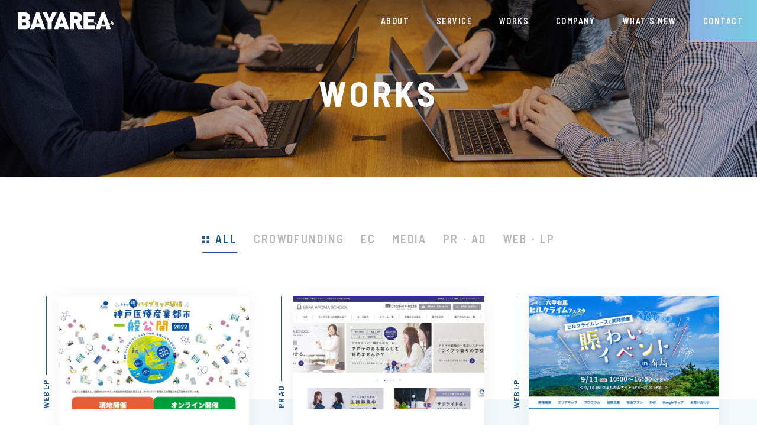

--- FILE ---
content_type: text/html; charset=UTF-8
request_url: https://bayarea.jp/works/page/5
body_size: 9416
content:
<!doctype html>
<html>

<head>
	<!-- Google Tag Manager -->
	<script>
		(function(w, d, s, l, i) {
			w[l] = w[l] || [];
			w[l].push({
				'gtm.start': new Date().getTime(),
				event: 'gtm.js'
			});
			var f = d.getElementsByTagName(s)[0],
				j = d.createElement(s),
				dl = l != 'dataLayer' ? '&l=' + l : '';
			j.async = true;
			j.src =
				'https://www.googletagmanager.com/gtm.js?id=' + i + dl;
			f.parentNode.insertBefore(j, f);
		})(window, document, 'script', 'dataLayer', 'GTM-5DWPBF8');
	</script>
	<!-- End Google Tag Manager -->
	<meta charset="utf-8">
	<meta name="viewport" content="width=device-width,initial-scale=1">
	<link href="https://bayarea.jp/wp-content/themes/bayarea/script/slick-theme.css" rel="stylesheet" type="text/css">
	<link href="https://bayarea.jp/wp-content/themes/bayarea/script/slick.css" rel="stylesheet" type="text/css">
	<link href="https://bayarea.jp/wp-content/themes/bayarea/script/easy-responsive-tabs.css" rel="stylesheet" type="text/css">
	<link href="https://bayarea.jp/wp-content/themes/bayarea/css/style.css?7" rel="stylesheet" type="text/css">
	<script src="https://ajax.googleapis.com/ajax/libs/jquery/1.12.4/jquery.min.js"></script>
	<link rel="preconnect" href="https://fonts.gstatic.com">
	<link href="https://fonts.googleapis.com/css2?family=Barlow+Semi+Condensed:wght@600;700&display=swap" rel="stylesheet">
	<link href="https://fonts.googleapis.com/css2?family=Noto+Sans+JP:wght@400;700&display=swap" rel="stylesheet">
	<meta property="og:type" content="website">
	<meta property="og:url" content="https://bayarea.jp/">
	<meta property="og:image" content="https://bayarea.jp/wp-content/themes/bayarea/images/ogp.jpg">
	<meta property="og:title" content="神戸 大阪  ネットショップ販売支援・ホームページ制作・動画制作撮影 なら株式会社ベイエリア インターネット事業部">
	<meta name="twitter:card" content="summary_large_image">
	<meta name="twitter:image" content="https://bayarea.jp/wp-content/themes/bayarea/images/ogp.jpg">
	<script>
		$(function() {
			var loader = $('.loader-wrap');

			//ページの読み込みが完了したらアニメーションを非表示
			$(window).on('load', function() {
				loader.fadeOut(1000);
			});

			//ページの読み込みが完了してなくても3秒後にアニメーションを非表示にする
			setTimeout(function() {
				loader.fadeOut(1000);
			}, 3000);
		});
	</script>
	<script src="https://bayarea.jp/wp-content/themes/bayarea/js/ofi.min.js"></script>
	<script src="https://bayarea.jp/wp-content/themes/bayarea/script/slick.min.js"></script>
	<script src="https://cdnjs.cloudflare.com/ajax/libs/jquery.matchHeight/0.7.2/jquery.matchHeight-min.js"></script>
	<link rel="stylesheet" href="https://unpkg.com/scroll-hint@latest/css/scroll-hint.css">
	<script src="https://unpkg.com/scroll-hint@latest/js/scroll-hint.min.js"></script>
	<script src="https://bayarea.jp/wp-content/themes/bayarea/js/script.js?6"></script>
	<script src="https://bayarea.jp/wp-content/themes/bayarea/script/easyResponsiveTabs.js"></script>
	<script>
		objectFitImages('img');
	</script>
	<title>WORKS &#8211; ページ 5 &#8211; 神戸 大阪  ネットショップ販売支援・ホームページ制作・動画制作撮影 なら株式会社ベイエリア インターネット事業部</title>
<meta name='robots' content='max-image-preview:large' />
<link rel="alternate" type="application/rss+xml" title="神戸 大阪  ネットショップ販売支援・ホームページ制作・動画制作撮影 なら株式会社ベイエリア インターネット事業部 &raquo; WORKS フィード" href="https://bayarea.jp/works/feed/" />
<style id='wp-img-auto-sizes-contain-inline-css' type='text/css'>
img:is([sizes=auto i],[sizes^="auto," i]){contain-intrinsic-size:3000px 1500px}
/*# sourceURL=wp-img-auto-sizes-contain-inline-css */
</style>
<link rel='stylesheet' id='sgr-css' href='https://bayarea.jp/wp-content/plugins/simple-google-recaptcha/sgr.css' type='text/css' media='all' />
<style id='wp-emoji-styles-inline-css' type='text/css'>

	img.wp-smiley, img.emoji {
		display: inline !important;
		border: none !important;
		box-shadow: none !important;
		height: 1em !important;
		width: 1em !important;
		margin: 0 0.07em !important;
		vertical-align: -0.1em !important;
		background: none !important;
		padding: 0 !important;
	}
/*# sourceURL=wp-emoji-styles-inline-css */
</style>
<style id='wp-block-library-inline-css' type='text/css'>
:root{--wp-block-synced-color:#7a00df;--wp-block-synced-color--rgb:122,0,223;--wp-bound-block-color:var(--wp-block-synced-color);--wp-editor-canvas-background:#ddd;--wp-admin-theme-color:#007cba;--wp-admin-theme-color--rgb:0,124,186;--wp-admin-theme-color-darker-10:#006ba1;--wp-admin-theme-color-darker-10--rgb:0,107,160.5;--wp-admin-theme-color-darker-20:#005a87;--wp-admin-theme-color-darker-20--rgb:0,90,135;--wp-admin-border-width-focus:2px}@media (min-resolution:192dpi){:root{--wp-admin-border-width-focus:1.5px}}.wp-element-button{cursor:pointer}:root .has-very-light-gray-background-color{background-color:#eee}:root .has-very-dark-gray-background-color{background-color:#313131}:root .has-very-light-gray-color{color:#eee}:root .has-very-dark-gray-color{color:#313131}:root .has-vivid-green-cyan-to-vivid-cyan-blue-gradient-background{background:linear-gradient(135deg,#00d084,#0693e3)}:root .has-purple-crush-gradient-background{background:linear-gradient(135deg,#34e2e4,#4721fb 50%,#ab1dfe)}:root .has-hazy-dawn-gradient-background{background:linear-gradient(135deg,#faaca8,#dad0ec)}:root .has-subdued-olive-gradient-background{background:linear-gradient(135deg,#fafae1,#67a671)}:root .has-atomic-cream-gradient-background{background:linear-gradient(135deg,#fdd79a,#004a59)}:root .has-nightshade-gradient-background{background:linear-gradient(135deg,#330968,#31cdcf)}:root .has-midnight-gradient-background{background:linear-gradient(135deg,#020381,#2874fc)}:root{--wp--preset--font-size--normal:16px;--wp--preset--font-size--huge:42px}.has-regular-font-size{font-size:1em}.has-larger-font-size{font-size:2.625em}.has-normal-font-size{font-size:var(--wp--preset--font-size--normal)}.has-huge-font-size{font-size:var(--wp--preset--font-size--huge)}.has-text-align-center{text-align:center}.has-text-align-left{text-align:left}.has-text-align-right{text-align:right}.has-fit-text{white-space:nowrap!important}#end-resizable-editor-section{display:none}.aligncenter{clear:both}.items-justified-left{justify-content:flex-start}.items-justified-center{justify-content:center}.items-justified-right{justify-content:flex-end}.items-justified-space-between{justify-content:space-between}.screen-reader-text{border:0;clip-path:inset(50%);height:1px;margin:-1px;overflow:hidden;padding:0;position:absolute;width:1px;word-wrap:normal!important}.screen-reader-text:focus{background-color:#ddd;clip-path:none;color:#444;display:block;font-size:1em;height:auto;left:5px;line-height:normal;padding:15px 23px 14px;text-decoration:none;top:5px;width:auto;z-index:100000}html :where(.has-border-color){border-style:solid}html :where([style*=border-top-color]){border-top-style:solid}html :where([style*=border-right-color]){border-right-style:solid}html :where([style*=border-bottom-color]){border-bottom-style:solid}html :where([style*=border-left-color]){border-left-style:solid}html :where([style*=border-width]){border-style:solid}html :where([style*=border-top-width]){border-top-style:solid}html :where([style*=border-right-width]){border-right-style:solid}html :where([style*=border-bottom-width]){border-bottom-style:solid}html :where([style*=border-left-width]){border-left-style:solid}html :where(img[class*=wp-image-]){height:auto;max-width:100%}:where(figure){margin:0 0 1em}html :where(.is-position-sticky){--wp-admin--admin-bar--position-offset:var(--wp-admin--admin-bar--height,0px)}@media screen and (max-width:600px){html :where(.is-position-sticky){--wp-admin--admin-bar--position-offset:0px}}

/*# sourceURL=wp-block-library-inline-css */
</style><style id='global-styles-inline-css' type='text/css'>
:root{--wp--preset--aspect-ratio--square: 1;--wp--preset--aspect-ratio--4-3: 4/3;--wp--preset--aspect-ratio--3-4: 3/4;--wp--preset--aspect-ratio--3-2: 3/2;--wp--preset--aspect-ratio--2-3: 2/3;--wp--preset--aspect-ratio--16-9: 16/9;--wp--preset--aspect-ratio--9-16: 9/16;--wp--preset--color--black: #000000;--wp--preset--color--cyan-bluish-gray: #abb8c3;--wp--preset--color--white: #ffffff;--wp--preset--color--pale-pink: #f78da7;--wp--preset--color--vivid-red: #cf2e2e;--wp--preset--color--luminous-vivid-orange: #ff6900;--wp--preset--color--luminous-vivid-amber: #fcb900;--wp--preset--color--light-green-cyan: #7bdcb5;--wp--preset--color--vivid-green-cyan: #00d084;--wp--preset--color--pale-cyan-blue: #8ed1fc;--wp--preset--color--vivid-cyan-blue: #0693e3;--wp--preset--color--vivid-purple: #9b51e0;--wp--preset--gradient--vivid-cyan-blue-to-vivid-purple: linear-gradient(135deg,rgb(6,147,227) 0%,rgb(155,81,224) 100%);--wp--preset--gradient--light-green-cyan-to-vivid-green-cyan: linear-gradient(135deg,rgb(122,220,180) 0%,rgb(0,208,130) 100%);--wp--preset--gradient--luminous-vivid-amber-to-luminous-vivid-orange: linear-gradient(135deg,rgb(252,185,0) 0%,rgb(255,105,0) 100%);--wp--preset--gradient--luminous-vivid-orange-to-vivid-red: linear-gradient(135deg,rgb(255,105,0) 0%,rgb(207,46,46) 100%);--wp--preset--gradient--very-light-gray-to-cyan-bluish-gray: linear-gradient(135deg,rgb(238,238,238) 0%,rgb(169,184,195) 100%);--wp--preset--gradient--cool-to-warm-spectrum: linear-gradient(135deg,rgb(74,234,220) 0%,rgb(151,120,209) 20%,rgb(207,42,186) 40%,rgb(238,44,130) 60%,rgb(251,105,98) 80%,rgb(254,248,76) 100%);--wp--preset--gradient--blush-light-purple: linear-gradient(135deg,rgb(255,206,236) 0%,rgb(152,150,240) 100%);--wp--preset--gradient--blush-bordeaux: linear-gradient(135deg,rgb(254,205,165) 0%,rgb(254,45,45) 50%,rgb(107,0,62) 100%);--wp--preset--gradient--luminous-dusk: linear-gradient(135deg,rgb(255,203,112) 0%,rgb(199,81,192) 50%,rgb(65,88,208) 100%);--wp--preset--gradient--pale-ocean: linear-gradient(135deg,rgb(255,245,203) 0%,rgb(182,227,212) 50%,rgb(51,167,181) 100%);--wp--preset--gradient--electric-grass: linear-gradient(135deg,rgb(202,248,128) 0%,rgb(113,206,126) 100%);--wp--preset--gradient--midnight: linear-gradient(135deg,rgb(2,3,129) 0%,rgb(40,116,252) 100%);--wp--preset--font-size--small: 13px;--wp--preset--font-size--medium: 20px;--wp--preset--font-size--large: 36px;--wp--preset--font-size--x-large: 42px;--wp--preset--spacing--20: 0.44rem;--wp--preset--spacing--30: 0.67rem;--wp--preset--spacing--40: 1rem;--wp--preset--spacing--50: 1.5rem;--wp--preset--spacing--60: 2.25rem;--wp--preset--spacing--70: 3.38rem;--wp--preset--spacing--80: 5.06rem;--wp--preset--shadow--natural: 6px 6px 9px rgba(0, 0, 0, 0.2);--wp--preset--shadow--deep: 12px 12px 50px rgba(0, 0, 0, 0.4);--wp--preset--shadow--sharp: 6px 6px 0px rgba(0, 0, 0, 0.2);--wp--preset--shadow--outlined: 6px 6px 0px -3px rgb(255, 255, 255), 6px 6px rgb(0, 0, 0);--wp--preset--shadow--crisp: 6px 6px 0px rgb(0, 0, 0);}:where(.is-layout-flex){gap: 0.5em;}:where(.is-layout-grid){gap: 0.5em;}body .is-layout-flex{display: flex;}.is-layout-flex{flex-wrap: wrap;align-items: center;}.is-layout-flex > :is(*, div){margin: 0;}body .is-layout-grid{display: grid;}.is-layout-grid > :is(*, div){margin: 0;}:where(.wp-block-columns.is-layout-flex){gap: 2em;}:where(.wp-block-columns.is-layout-grid){gap: 2em;}:where(.wp-block-post-template.is-layout-flex){gap: 1.25em;}:where(.wp-block-post-template.is-layout-grid){gap: 1.25em;}.has-black-color{color: var(--wp--preset--color--black) !important;}.has-cyan-bluish-gray-color{color: var(--wp--preset--color--cyan-bluish-gray) !important;}.has-white-color{color: var(--wp--preset--color--white) !important;}.has-pale-pink-color{color: var(--wp--preset--color--pale-pink) !important;}.has-vivid-red-color{color: var(--wp--preset--color--vivid-red) !important;}.has-luminous-vivid-orange-color{color: var(--wp--preset--color--luminous-vivid-orange) !important;}.has-luminous-vivid-amber-color{color: var(--wp--preset--color--luminous-vivid-amber) !important;}.has-light-green-cyan-color{color: var(--wp--preset--color--light-green-cyan) !important;}.has-vivid-green-cyan-color{color: var(--wp--preset--color--vivid-green-cyan) !important;}.has-pale-cyan-blue-color{color: var(--wp--preset--color--pale-cyan-blue) !important;}.has-vivid-cyan-blue-color{color: var(--wp--preset--color--vivid-cyan-blue) !important;}.has-vivid-purple-color{color: var(--wp--preset--color--vivid-purple) !important;}.has-black-background-color{background-color: var(--wp--preset--color--black) !important;}.has-cyan-bluish-gray-background-color{background-color: var(--wp--preset--color--cyan-bluish-gray) !important;}.has-white-background-color{background-color: var(--wp--preset--color--white) !important;}.has-pale-pink-background-color{background-color: var(--wp--preset--color--pale-pink) !important;}.has-vivid-red-background-color{background-color: var(--wp--preset--color--vivid-red) !important;}.has-luminous-vivid-orange-background-color{background-color: var(--wp--preset--color--luminous-vivid-orange) !important;}.has-luminous-vivid-amber-background-color{background-color: var(--wp--preset--color--luminous-vivid-amber) !important;}.has-light-green-cyan-background-color{background-color: var(--wp--preset--color--light-green-cyan) !important;}.has-vivid-green-cyan-background-color{background-color: var(--wp--preset--color--vivid-green-cyan) !important;}.has-pale-cyan-blue-background-color{background-color: var(--wp--preset--color--pale-cyan-blue) !important;}.has-vivid-cyan-blue-background-color{background-color: var(--wp--preset--color--vivid-cyan-blue) !important;}.has-vivid-purple-background-color{background-color: var(--wp--preset--color--vivid-purple) !important;}.has-black-border-color{border-color: var(--wp--preset--color--black) !important;}.has-cyan-bluish-gray-border-color{border-color: var(--wp--preset--color--cyan-bluish-gray) !important;}.has-white-border-color{border-color: var(--wp--preset--color--white) !important;}.has-pale-pink-border-color{border-color: var(--wp--preset--color--pale-pink) !important;}.has-vivid-red-border-color{border-color: var(--wp--preset--color--vivid-red) !important;}.has-luminous-vivid-orange-border-color{border-color: var(--wp--preset--color--luminous-vivid-orange) !important;}.has-luminous-vivid-amber-border-color{border-color: var(--wp--preset--color--luminous-vivid-amber) !important;}.has-light-green-cyan-border-color{border-color: var(--wp--preset--color--light-green-cyan) !important;}.has-vivid-green-cyan-border-color{border-color: var(--wp--preset--color--vivid-green-cyan) !important;}.has-pale-cyan-blue-border-color{border-color: var(--wp--preset--color--pale-cyan-blue) !important;}.has-vivid-cyan-blue-border-color{border-color: var(--wp--preset--color--vivid-cyan-blue) !important;}.has-vivid-purple-border-color{border-color: var(--wp--preset--color--vivid-purple) !important;}.has-vivid-cyan-blue-to-vivid-purple-gradient-background{background: var(--wp--preset--gradient--vivid-cyan-blue-to-vivid-purple) !important;}.has-light-green-cyan-to-vivid-green-cyan-gradient-background{background: var(--wp--preset--gradient--light-green-cyan-to-vivid-green-cyan) !important;}.has-luminous-vivid-amber-to-luminous-vivid-orange-gradient-background{background: var(--wp--preset--gradient--luminous-vivid-amber-to-luminous-vivid-orange) !important;}.has-luminous-vivid-orange-to-vivid-red-gradient-background{background: var(--wp--preset--gradient--luminous-vivid-orange-to-vivid-red) !important;}.has-very-light-gray-to-cyan-bluish-gray-gradient-background{background: var(--wp--preset--gradient--very-light-gray-to-cyan-bluish-gray) !important;}.has-cool-to-warm-spectrum-gradient-background{background: var(--wp--preset--gradient--cool-to-warm-spectrum) !important;}.has-blush-light-purple-gradient-background{background: var(--wp--preset--gradient--blush-light-purple) !important;}.has-blush-bordeaux-gradient-background{background: var(--wp--preset--gradient--blush-bordeaux) !important;}.has-luminous-dusk-gradient-background{background: var(--wp--preset--gradient--luminous-dusk) !important;}.has-pale-ocean-gradient-background{background: var(--wp--preset--gradient--pale-ocean) !important;}.has-electric-grass-gradient-background{background: var(--wp--preset--gradient--electric-grass) !important;}.has-midnight-gradient-background{background: var(--wp--preset--gradient--midnight) !important;}.has-small-font-size{font-size: var(--wp--preset--font-size--small) !important;}.has-medium-font-size{font-size: var(--wp--preset--font-size--medium) !important;}.has-large-font-size{font-size: var(--wp--preset--font-size--large) !important;}.has-x-large-font-size{font-size: var(--wp--preset--font-size--x-large) !important;}
/*# sourceURL=global-styles-inline-css */
</style>

<style id='classic-theme-styles-inline-css' type='text/css'>
/*! This file is auto-generated */
.wp-block-button__link{color:#fff;background-color:#32373c;border-radius:9999px;box-shadow:none;text-decoration:none;padding:calc(.667em + 2px) calc(1.333em + 2px);font-size:1.125em}.wp-block-file__button{background:#32373c;color:#fff;text-decoration:none}
/*# sourceURL=/wp-includes/css/classic-themes.min.css */
</style>
<script type="text/javascript" id="sgr-js-extra">
/* <![CDATA[ */
var sgr = {"sgr_site_key":"6Ld3e-cfAAAAAOzUJzadqwaWgqcTiicBz3VaLu0R"};
//# sourceURL=sgr-js-extra
/* ]]> */
</script>
<script type="text/javascript" src="https://bayarea.jp/wp-content/plugins/simple-google-recaptcha/sgr.js" id="sgr-js"></script>
<link rel="https://api.w.org/" href="https://bayarea.jp/wp-json/" /><link rel="EditURI" type="application/rsd+xml" title="RSD" href="https://bayarea.jp/xmlrpc.php?rsd" />
<noscript><style>.lazyload[data-src]{display:none !important;}</style></noscript><style>.lazyload{background-image:none !important;}.lazyload:before{background-image:none !important;}</style><link rel="icon" href="https://bayarea.jp/wp-content/uploads/2021/04/cropped-favicon-32x32.png" sizes="32x32" />
<link rel="icon" href="https://bayarea.jp/wp-content/uploads/2021/04/cropped-favicon-192x192.png" sizes="192x192" />
<link rel="apple-touch-icon" href="https://bayarea.jp/wp-content/uploads/2021/04/cropped-favicon-180x180.png" />
<meta name="msapplication-TileImage" content="https://bayarea.jp/wp-content/uploads/2021/04/cropped-favicon-270x270.png" />
</head>

<body class="20220916-page">
	<!-- Google Tag Manager (noscript) -->
	<noscript><iframe src="https://www.googletagmanager.com/ns.html?id=GTM-5DWPBF8" height="0" width="0" style="display:none;visibility:hidden"></iframe></noscript>
	<!-- End Google Tag Manager (noscript) -->
	<div class="loader-wrap">
		<div class="loader">Loading...</div>
	</div>
	<header class="flexBox ai_c jc_sb">
		<div class="logo"><a href="https://bayarea.jp/"><img src="[data-uri]" alt="BAYAREA" data-src="https://bayarea.jp/wp-content/themes/bayarea/images/logo_bayarea_white.svg" decoding="async" class="lazyload"><noscript><img src="https://bayarea.jp/wp-content/themes/bayarea/images/logo_bayarea_white.svg" alt="BAYAREA" data-eio="l"></noscript></a></div>
		<div class="spNaviButton spOnly"><span></span></div>
		<ul class="globalNav flexBox ff_bsc">
			<li><a href="https://bayarea.jp#about">ABOUT</a></li>
			<li><a href="https://bayarea.jp#service">SERVICE</a></li>
			<li><a href="https://bayarea.jp/works">WORKS</a></li>
			<li><a href="https://bayarea.jp#company">COMPANY</a></li>
			<li><a href="https://bayarea.jp#whatsNew">WHAT'S NEW</a></li>
			<li class="contactBtn"><a href="https://bayarea.jp#contact">CONTACT</a></li>
		</ul>
	</header>
	<div class="wrapper">

<div class="headImg lazyload" style="background: no-repeat center center / cover;" data-back="https://bayarea.jp/wp-content/themes/bayarea/images/headImg_works.jpg" data-eio-rwidth="1440" data-eio-rheight="350">
			<h2 class="headTxt txa_c">
				WORKS
			</h2>
		</div>
		<section id="works-list">
			<div class="contentIn">
				<ul class="worksTab ff_bsc flexBox jc_c fw_wp">
					<li class="all active"><a href="https://bayarea.jp/works">ALL</a></li>
					<li><a href="https://bayarea.jp/works-category/crowdfunding">CROWDFUNDING</a></li><li><a href="https://bayarea.jp/works-category/ec">EC</a></li><li><a href="https://bayarea.jp/works-category/media">MEDIA</a></li><li><a href="https://bayarea.jp/works-category/pr">PR・AD</a></li><li><a href="https://bayarea.jp/works-category/weblp">WEB・LP</a></li>				</ul>
                <div class="worksList flexBox fw_wp jc_sb sp_bk">
					                    <div class="worksBox fadein">
                         <div class="category"><a href="https://bayarea.jp/works-category/weblp" class="hoverOpa">WEB・LP</a></div>
                        <a href="https://bayarea.jp/works/20220916" class="worksBoxIn hoverOpa">
                            <div class="worksImg">	<img width="1000" height="580" src="[data-uri]" class="ofCover wp-post-image lazyload" alt="" decoding="async" fetchpriority="high"   data-src="https://bayarea.jp/wp-content/uploads/2023/01/ippankoukai2022Img01.jpg" data-srcset="https://bayarea.jp/wp-content/uploads/2023/01/ippankoukai2022Img01.jpg 1000w, https://bayarea.jp/wp-content/uploads/2023/01/ippankoukai2022Img01-800x464.jpg 800w, https://bayarea.jp/wp-content/uploads/2023/01/ippankoukai2022Img01-768x445.jpg 768w" data-sizes="auto" data-eio-rwidth="1000" data-eio-rheight="580" /><noscript><img width="1000" height="580" src="https://bayarea.jp/wp-content/uploads/2023/01/ippankoukai2022Img01.jpg" class="ofCover wp-post-image" alt="" decoding="async" fetchpriority="high" srcset="https://bayarea.jp/wp-content/uploads/2023/01/ippankoukai2022Img01.jpg 1000w, https://bayarea.jp/wp-content/uploads/2023/01/ippankoukai2022Img01-800x464.jpg 800w, https://bayarea.jp/wp-content/uploads/2023/01/ippankoukai2022Img01-768x445.jpg 768w" sizes="(max-width: 1000px) 100vw, 1000px" data-eio="l" /></noscript></div>
                            <div class="worksTxt">
                                <p class="date">2022.09.16</p>
                                <p class="ttl">神戸医療産業都市様 一般公開2022 WEBサイト制作</p>
                            </div>
                        </a>
                    </div>
					                    <div class="worksBox fadein">
                         <div class="category"><a href="https://bayarea.jp/works-category/pr" class="hoverOpa">PR・AD</a></div>
                        <a href="https://bayarea.jp/works/20220903" class="worksBoxIn hoverOpa">
                            <div class="worksImg">	<img width="1000" height="580" src="[data-uri]" class="ofCover wp-post-image lazyload" alt="" decoding="async"   data-src="https://bayarea.jp/wp-content/uploads/2023/01/libra-schoolImg01.jpg" data-srcset="https://bayarea.jp/wp-content/uploads/2023/01/libra-schoolImg01.jpg 1000w, https://bayarea.jp/wp-content/uploads/2023/01/libra-schoolImg01-800x464.jpg 800w, https://bayarea.jp/wp-content/uploads/2023/01/libra-schoolImg01-768x445.jpg 768w" data-sizes="auto" data-eio-rwidth="1000" data-eio-rheight="580" /><noscript><img width="1000" height="580" src="https://bayarea.jp/wp-content/uploads/2023/01/libra-schoolImg01.jpg" class="ofCover wp-post-image" alt="" decoding="async" srcset="https://bayarea.jp/wp-content/uploads/2023/01/libra-schoolImg01.jpg 1000w, https://bayarea.jp/wp-content/uploads/2023/01/libra-schoolImg01-800x464.jpg 800w, https://bayarea.jp/wp-content/uploads/2023/01/libra-schoolImg01-768x445.jpg 768w" sizes="(max-width: 1000px) 100vw, 1000px" data-eio="l" /></noscript></div>
                            <div class="worksTxt">
                                <p class="date">2022.09.03</p>
                                <p class="ttl">ライブラナチュテラピー株式会社様 スクールサイト制作</p>
                            </div>
                        </a>
                    </div>
					                    <div class="worksBox fadein">
                         <div class="category"><a href="https://bayarea.jp/works-category/weblp" class="hoverOpa">WEB・LP</a></div>
                        <a href="https://bayarea.jp/works/20210801-2" class="worksBoxIn hoverOpa">
                            <div class="worksImg">	<img width="1000" height="580" src="[data-uri]" class="ofCover wp-post-image lazyload" alt="" decoding="async"   data-src="https://bayarea.jp/wp-content/uploads/2022/08/hillclimbfesta-eventImg01.jpg" data-srcset="https://bayarea.jp/wp-content/uploads/2022/08/hillclimbfesta-eventImg01.jpg 1000w, https://bayarea.jp/wp-content/uploads/2022/08/hillclimbfesta-eventImg01-800x464.jpg 800w, https://bayarea.jp/wp-content/uploads/2022/08/hillclimbfesta-eventImg01-768x445.jpg 768w" data-sizes="auto" data-eio-rwidth="1000" data-eio-rheight="580" /><noscript><img width="1000" height="580" src="https://bayarea.jp/wp-content/uploads/2022/08/hillclimbfesta-eventImg01.jpg" class="ofCover wp-post-image" alt="" decoding="async" srcset="https://bayarea.jp/wp-content/uploads/2022/08/hillclimbfesta-eventImg01.jpg 1000w, https://bayarea.jp/wp-content/uploads/2022/08/hillclimbfesta-eventImg01-800x464.jpg 800w, https://bayarea.jp/wp-content/uploads/2022/08/hillclimbfesta-eventImg01-768x445.jpg 768w" sizes="(max-width: 1000px) 100vw, 1000px" data-eio="l" /></noscript></div>
                            <div class="worksTxt">
                                <p class="date">2022.08.01</p>
                                <p class="ttl">六甲有馬ヒルクライムフェスタ LP制作</p>
                            </div>
                        </a>
                    </div>
					                    <div class="worksBox fadein">
                         <div class="category"><a href="https://bayarea.jp/works-category/ec" class="hoverOpa">EC</a></div>
                        <a href="https://bayarea.jp/works/20220801" class="worksBoxIn hoverOpa">
                            <div class="worksImg">	<img width="1000" height="580" src="[data-uri]" class="ofCover wp-post-image lazyload" alt="" decoding="async"   data-src="https://bayarea.jp/wp-content/uploads/2022/08/m-artigiano-ecImg01.jpg" data-srcset="https://bayarea.jp/wp-content/uploads/2022/08/m-artigiano-ecImg01.jpg 1000w, https://bayarea.jp/wp-content/uploads/2022/08/m-artigiano-ecImg01-800x464.jpg 800w, https://bayarea.jp/wp-content/uploads/2022/08/m-artigiano-ecImg01-768x445.jpg 768w" data-sizes="auto" data-eio-rwidth="1000" data-eio-rheight="580" /><noscript><img width="1000" height="580" src="https://bayarea.jp/wp-content/uploads/2022/08/m-artigiano-ecImg01.jpg" class="ofCover wp-post-image" alt="" decoding="async" srcset="https://bayarea.jp/wp-content/uploads/2022/08/m-artigiano-ecImg01.jpg 1000w, https://bayarea.jp/wp-content/uploads/2022/08/m-artigiano-ecImg01-800x464.jpg 800w, https://bayarea.jp/wp-content/uploads/2022/08/m-artigiano-ecImg01-768x445.jpg 768w" sizes="(max-width: 1000px) 100vw, 1000px" data-eio="l" /></noscript></div>
                            <div class="worksTxt">
                                <p class="date">2022.08.01</p>
                                <p class="ttl">株式会社アルティジャーノ様 ECサイト リニューアル制作・運用</p>
                            </div>
                        </a>
                    </div>
					                    <div class="worksBox fadein">
                         <div class="category"><a href="https://bayarea.jp/works-category/weblp" class="hoverOpa">WEB・LP</a></div>
                        <a href="https://bayarea.jp/works/20220531" class="worksBoxIn hoverOpa">
                            <div class="worksImg">	<img width="1000" height="580" src="[data-uri]" class="ofCover wp-post-image lazyload" alt="" decoding="async"   data-src="https://bayarea.jp/wp-content/uploads/2022/08/kichi-salonImg01.jpg" data-srcset="https://bayarea.jp/wp-content/uploads/2022/08/kichi-salonImg01.jpg 1000w, https://bayarea.jp/wp-content/uploads/2022/08/kichi-salonImg01-800x464.jpg 800w, https://bayarea.jp/wp-content/uploads/2022/08/kichi-salonImg01-768x445.jpg 768w" data-sizes="auto" data-eio-rwidth="1000" data-eio-rheight="580" /><noscript><img width="1000" height="580" src="https://bayarea.jp/wp-content/uploads/2022/08/kichi-salonImg01.jpg" class="ofCover wp-post-image" alt="" decoding="async" srcset="https://bayarea.jp/wp-content/uploads/2022/08/kichi-salonImg01.jpg 1000w, https://bayarea.jp/wp-content/uploads/2022/08/kichi-salonImg01-800x464.jpg 800w, https://bayarea.jp/wp-content/uploads/2022/08/kichi-salonImg01-768x445.jpg 768w" sizes="(max-width: 1000px) 100vw, 1000px" data-eio="l" /></noscript></div>
                            <div class="worksTxt">
                                <p class="date">2022.05.31</p>
                                <p class="ttl">ヘアサロンkichi様 WEBサイト制作</p>
                            </div>
                        </a>
                    </div>
					                    <div class="worksBox fadein">
                         <div class="category"><a href="https://bayarea.jp/works-category/weblp" class="hoverOpa">WEB・LP</a></div>
                        <a href="https://bayarea.jp/works/20220401" class="worksBoxIn hoverOpa">
                            <div class="worksImg">	<img width="1000" height="580" src="[data-uri]" class="ofCover wp-post-image lazyload" alt="" decoding="async"   data-src="https://bayarea.jp/wp-content/uploads/2022/04/hyoshinkyoImg01.jpg" data-srcset="https://bayarea.jp/wp-content/uploads/2022/04/hyoshinkyoImg01.jpg 1000w, https://bayarea.jp/wp-content/uploads/2022/04/hyoshinkyoImg01-800x464.jpg 800w, https://bayarea.jp/wp-content/uploads/2022/04/hyoshinkyoImg01-768x445.jpg 768w" data-sizes="auto" data-eio-rwidth="1000" data-eio-rheight="580" /><noscript><img width="1000" height="580" src="https://bayarea.jp/wp-content/uploads/2022/04/hyoshinkyoImg01.jpg" class="ofCover wp-post-image" alt="" decoding="async" srcset="https://bayarea.jp/wp-content/uploads/2022/04/hyoshinkyoImg01.jpg 1000w, https://bayarea.jp/wp-content/uploads/2022/04/hyoshinkyoImg01-800x464.jpg 800w, https://bayarea.jp/wp-content/uploads/2022/04/hyoshinkyoImg01-768x445.jpg 768w" sizes="(max-width: 1000px) 100vw, 1000px" data-eio="l" /></noscript></div>
                            <div class="worksTxt">
                                <p class="date">2022.04.01</p>
                                <p class="ttl">公益財団法人 兵庫県身体障害者福祉協会様 WEBサイト制作</p>
                            </div>
                        </a>
                    </div>
					                    <div class="worksBox fadein">
                         <div class="category"><a href="https://bayarea.jp/works-category/weblp" class="hoverOpa">WEB・LP</a></div>
                        <a href="https://bayarea.jp/works/20220330" class="worksBoxIn hoverOpa">
                            <div class="worksImg">	<img width="1000" height="580" src="[data-uri]" class="ofCover wp-post-image lazyload" alt="" decoding="async"   data-src="https://bayarea.jp/wp-content/uploads/2022/04/nagariImg01.jpg" data-srcset="https://bayarea.jp/wp-content/uploads/2022/04/nagariImg01.jpg 1000w, https://bayarea.jp/wp-content/uploads/2022/04/nagariImg01-800x464.jpg 800w, https://bayarea.jp/wp-content/uploads/2022/04/nagariImg01-768x445.jpg 768w" data-sizes="auto" data-eio-rwidth="1000" data-eio-rheight="580" /><noscript><img width="1000" height="580" src="https://bayarea.jp/wp-content/uploads/2022/04/nagariImg01.jpg" class="ofCover wp-post-image" alt="" decoding="async" srcset="https://bayarea.jp/wp-content/uploads/2022/04/nagariImg01.jpg 1000w, https://bayarea.jp/wp-content/uploads/2022/04/nagariImg01-800x464.jpg 800w, https://bayarea.jp/wp-content/uploads/2022/04/nagariImg01-768x445.jpg 768w" sizes="(max-width: 1000px) 100vw, 1000px" data-eio="l" /></noscript></div>
                            <div class="worksTxt">
                                <p class="date">2022.03.30</p>
                                <p class="ttl">ながり鮨様 WEBサイト制作</p>
                            </div>
                        </a>
                    </div>
					                    <div class="worksBox fadein">
                         <div class="category"><a href="https://bayarea.jp/works-category/weblp" class="hoverOpa">WEB・LP</a></div>
                        <a href="https://bayarea.jp/works/20220301" class="worksBoxIn hoverOpa">
                            <div class="worksImg">	<img width="1000" height="580" src="[data-uri]" class="ofCover wp-post-image lazyload" alt="" decoding="async"   data-src="https://bayarea.jp/wp-content/uploads/2022/03/paddy-fieldImg01.jpg" data-srcset="https://bayarea.jp/wp-content/uploads/2022/03/paddy-fieldImg01.jpg 1000w, https://bayarea.jp/wp-content/uploads/2022/03/paddy-fieldImg01-800x464.jpg 800w, https://bayarea.jp/wp-content/uploads/2022/03/paddy-fieldImg01-768x445.jpg 768w" data-sizes="auto" data-eio-rwidth="1000" data-eio-rheight="580" /><noscript><img width="1000" height="580" src="https://bayarea.jp/wp-content/uploads/2022/03/paddy-fieldImg01.jpg" class="ofCover wp-post-image" alt="" decoding="async" srcset="https://bayarea.jp/wp-content/uploads/2022/03/paddy-fieldImg01.jpg 1000w, https://bayarea.jp/wp-content/uploads/2022/03/paddy-fieldImg01-800x464.jpg 800w, https://bayarea.jp/wp-content/uploads/2022/03/paddy-fieldImg01-768x445.jpg 768w" sizes="(max-width: 1000px) 100vw, 1000px" data-eio="l" /></noscript></div>
                            <div class="worksTxt">
                                <p class="date">2022.03.01</p>
                                <p class="ttl">株式会社パディーフィールド様 WEBサイトリニューアル制作</p>
                            </div>
                        </a>
                    </div>
					                    <div class="worksBox fadein">
                         <div class="category"><a href="https://bayarea.jp/works-category/weblp" class="hoverOpa">WEB・LP</a></div>
                        <a href="https://bayarea.jp/works/20211201" class="worksBoxIn hoverOpa">
                            <div class="worksImg">	<img width="1200" height="697" src="[data-uri]" class="ofCover wp-post-image lazyload" alt="" decoding="async"   data-src="https://bayarea.jp/wp-content/uploads/2023/01/studio-ateImg01.jpg" data-srcset="https://bayarea.jp/wp-content/uploads/2023/01/studio-ateImg01.jpg 1200w, https://bayarea.jp/wp-content/uploads/2023/01/studio-ateImg01-800x465.jpg 800w, https://bayarea.jp/wp-content/uploads/2023/01/studio-ateImg01-768x446.jpg 768w" data-sizes="auto" data-eio-rwidth="1200" data-eio-rheight="697" /><noscript><img width="1200" height="697" src="https://bayarea.jp/wp-content/uploads/2023/01/studio-ateImg01.jpg" class="ofCover wp-post-image" alt="" decoding="async" srcset="https://bayarea.jp/wp-content/uploads/2023/01/studio-ateImg01.jpg 1200w, https://bayarea.jp/wp-content/uploads/2023/01/studio-ateImg01-800x465.jpg 800w, https://bayarea.jp/wp-content/uploads/2023/01/studio-ateImg01-768x446.jpg 768w" sizes="(max-width: 1200px) 100vw, 1200px" data-eio="l" /></noscript></div>
                            <div class="worksTxt">
                                <p class="date">2021.12.01</p>
                                <p class="ttl">studio ate様 WEBサイト制作</p>
                            </div>
                        </a>
                    </div>
					                    <div class="worksBox fadein">
                         <div class="category"><a href="https://bayarea.jp/works-category/weblp" class="hoverOpa">WEB・LP</a></div>
                        <a href="https://bayarea.jp/works/20211126" class="worksBoxIn hoverOpa">
                            <div class="worksImg">	<img width="1000" height="580" src="[data-uri]" class="ofCover wp-post-image lazyload" alt="" decoding="async"   data-src="https://bayarea.jp/wp-content/uploads/2022/03/shiga-yushiImg01.jpg" data-srcset="https://bayarea.jp/wp-content/uploads/2022/03/shiga-yushiImg01.jpg 1000w, https://bayarea.jp/wp-content/uploads/2022/03/shiga-yushiImg01-800x464.jpg 800w, https://bayarea.jp/wp-content/uploads/2022/03/shiga-yushiImg01-768x445.jpg 768w" data-sizes="auto" data-eio-rwidth="1000" data-eio-rheight="580" /><noscript><img width="1000" height="580" src="https://bayarea.jp/wp-content/uploads/2022/03/shiga-yushiImg01.jpg" class="ofCover wp-post-image" alt="" decoding="async" srcset="https://bayarea.jp/wp-content/uploads/2022/03/shiga-yushiImg01.jpg 1000w, https://bayarea.jp/wp-content/uploads/2022/03/shiga-yushiImg01-800x464.jpg 800w, https://bayarea.jp/wp-content/uploads/2022/03/shiga-yushiImg01-768x445.jpg 768w" sizes="(max-width: 1000px) 100vw, 1000px" data-eio="l" /></noscript></div>
                            <div class="worksTxt">
                                <p class="date">2021.11.26</p>
                                <p class="ttl">滋賀・草津創業融資支援センター様 LP制作</p>
                            </div>
                        </a>
                    </div>
					                    <div class="worksBox fadein">
                         <div class="category"><a href="https://bayarea.jp/works-category/weblp" class="hoverOpa">WEB・LP</a></div>
                        <a href="https://bayarea.jp/works/20211001" class="worksBoxIn hoverOpa">
                            <div class="worksImg">	<img width="1000" height="580" src="[data-uri]" class="ofCover wp-post-image lazyload" alt="" decoding="async"   data-src="https://bayarea.jp/wp-content/uploads/2022/08/hit-esportsImg01.jpg" data-srcset="https://bayarea.jp/wp-content/uploads/2022/08/hit-esportsImg01.jpg 1000w, https://bayarea.jp/wp-content/uploads/2022/08/hit-esportsImg01-800x464.jpg 800w, https://bayarea.jp/wp-content/uploads/2022/08/hit-esportsImg01-768x445.jpg 768w" data-sizes="auto" data-eio-rwidth="1000" data-eio-rheight="580" /><noscript><img width="1000" height="580" src="https://bayarea.jp/wp-content/uploads/2022/08/hit-esportsImg01.jpg" class="ofCover wp-post-image" alt="" decoding="async" srcset="https://bayarea.jp/wp-content/uploads/2022/08/hit-esportsImg01.jpg 1000w, https://bayarea.jp/wp-content/uploads/2022/08/hit-esportsImg01-800x464.jpg 800w, https://bayarea.jp/wp-content/uploads/2022/08/hit-esportsImg01-768x445.jpg 768w" sizes="(max-width: 1000px) 100vw, 1000px" data-eio="l" /></noscript></div>
                            <div class="worksTxt">
                                <p class="date">2021.10.01</p>
                                <p class="ttl">株式会社HIT様 e-sprts事業 WEBサイト制作</p>
                            </div>
                        </a>
                    </div>
					                    <div class="worksBox fadein">
                         <div class="category"><a href="https://bayarea.jp/works-category/ec" class="hoverOpa">EC</a></div>
                        <a href="https://bayarea.jp/works/20210823" class="worksBoxIn hoverOpa">
                            <div class="worksImg">	<img width="1000" height="580" src="[data-uri]" class="ofCover wp-post-image lazyload" alt="" decoding="async"   data-src="https://bayarea.jp/wp-content/uploads/2022/03/karryImg01.jpg" data-srcset="https://bayarea.jp/wp-content/uploads/2022/03/karryImg01.jpg 1000w, https://bayarea.jp/wp-content/uploads/2022/03/karryImg01-800x464.jpg 800w, https://bayarea.jp/wp-content/uploads/2022/03/karryImg01-768x445.jpg 768w" data-sizes="auto" data-eio-rwidth="1000" data-eio-rheight="580" /><noscript><img width="1000" height="580" src="https://bayarea.jp/wp-content/uploads/2022/03/karryImg01.jpg" class="ofCover wp-post-image" alt="" decoding="async" srcset="https://bayarea.jp/wp-content/uploads/2022/03/karryImg01.jpg 1000w, https://bayarea.jp/wp-content/uploads/2022/03/karryImg01-800x464.jpg 800w, https://bayarea.jp/wp-content/uploads/2022/03/karryImg01-768x445.jpg 768w" sizes="(max-width: 1000px) 100vw, 1000px" data-eio="l" /></noscript></div>
                            <div class="worksTxt">
                                <p class="date">2021.08.23</p>
                                <p class="ttl">KARRY様 ECサイトリニューアル制作</p>
                            </div>
                        </a>
                    </div>
					                </div>
				<div class="pagination">
				<ul class='page-numbers'>
	<li><a class="prev page-numbers" href="https://bayarea.jp/works/page/4/"><span class="prevArrow"></span></a></li>
	<li><a class="page-numbers" href="https://bayarea.jp/works">1</a></li>
	<li><span class="page-numbers dots">&hellip;</span></li>
	<li><a class="page-numbers" href="https://bayarea.jp/works/page/3/">3</a></li>
	<li><a class="page-numbers" href="https://bayarea.jp/works/page/4/">4</a></li>
	<li><span aria-current="page" class="page-numbers current">5</span></li>
	<li><a class="page-numbers" href="https://bayarea.jp/works/page/6/">6</a></li>
	<li><a class="page-numbers" href="https://bayarea.jp/works/page/7/">7</a></li>
	<li><a class="page-numbers" href="https://bayarea.jp/works/page/8/">8</a></li>
	<li><a class="next page-numbers" href="https://bayarea.jp/works/page/6/"><span class="nextArrow"></span></a></li>
</ul>
				</div>
			</div>
		</section>

</div>
    <a href="#" class="pagetop"><img src="[data-uri]" alt="TOP" data-src="https://bayarea.jp/wp-content/themes/bayarea/images/pagetop.svg" decoding="async" class="lazyload"><noscript><img src="https://bayarea.jp/wp-content/themes/bayarea/images/pagetop.svg" alt="TOP" data-eio="l"></noscript></a>
	<footer class="txa_c">
		  <div class="contentIn">
            <img src="[data-uri]" alt="BAYAREA" data-src="https://bayarea.jp/wp-content/themes/bayarea/images/logo_bayarea_white.svg" decoding="async" class="lazyload"><noscript><img src="https://bayarea.jp/wp-content/themes/bayarea/images/logo_bayarea_white.svg" alt="BAYAREA" data-eio="l"></noscript>
              <p class="copyright">Copyright © 2008-2026 BAYAREA Co.,Ltd. All rights reserved.</p>
        </div>
	</footer>
	<link href="https://bayarea.jp/wp-content/themes/bayarea/script/aos.css" rel="stylesheet" type="text/css">
	<script src="https://bayarea.jp/wp-content/themes/bayarea/script/aos.js"></script>
	<script>
		AOS.init();
	</script>
<script type="speculationrules">
{"prefetch":[{"source":"document","where":{"and":[{"href_matches":"/*"},{"not":{"href_matches":["/wp-*.php","/wp-admin/*","/wp-content/uploads/*","/wp-content/*","/wp-content/plugins/*","/wp-content/themes/bayarea/*","/*\\?(.+)"]}},{"not":{"selector_matches":"a[rel~=\"nofollow\"]"}},{"not":{"selector_matches":".no-prefetch, .no-prefetch a"}}]},"eagerness":"conservative"}]}
</script>
<script type="text/javascript" id="eio-lazy-load-js-before">
/* <![CDATA[ */
var eio_lazy_vars = {"exactdn_domain":"","skip_autoscale":0,"bg_min_dpr":1.100000000000000088817841970012523233890533447265625,"threshold":0,"use_dpr":1};
//# sourceURL=eio-lazy-load-js-before
/* ]]> */
</script>
<script type="text/javascript" src="https://bayarea.jp/wp-content/plugins/ewww-image-optimizer/includes/lazysizes.min.js" id="eio-lazy-load-js" async="async" data-wp-strategy="async"></script>
<script id="wp-emoji-settings" type="application/json">
{"baseUrl":"https://s.w.org/images/core/emoji/17.0.2/72x72/","ext":".png","svgUrl":"https://s.w.org/images/core/emoji/17.0.2/svg/","svgExt":".svg","source":{"concatemoji":"https://bayarea.jp/wp-includes/js/wp-emoji-release.min.js"}}
</script>
<script type="module">
/* <![CDATA[ */
/*! This file is auto-generated */
const a=JSON.parse(document.getElementById("wp-emoji-settings").textContent),o=(window._wpemojiSettings=a,"wpEmojiSettingsSupports"),s=["flag","emoji"];function i(e){try{var t={supportTests:e,timestamp:(new Date).valueOf()};sessionStorage.setItem(o,JSON.stringify(t))}catch(e){}}function c(e,t,n){e.clearRect(0,0,e.canvas.width,e.canvas.height),e.fillText(t,0,0);t=new Uint32Array(e.getImageData(0,0,e.canvas.width,e.canvas.height).data);e.clearRect(0,0,e.canvas.width,e.canvas.height),e.fillText(n,0,0);const a=new Uint32Array(e.getImageData(0,0,e.canvas.width,e.canvas.height).data);return t.every((e,t)=>e===a[t])}function p(e,t){e.clearRect(0,0,e.canvas.width,e.canvas.height),e.fillText(t,0,0);var n=e.getImageData(16,16,1,1);for(let e=0;e<n.data.length;e++)if(0!==n.data[e])return!1;return!0}function u(e,t,n,a){switch(t){case"flag":return n(e,"\ud83c\udff3\ufe0f\u200d\u26a7\ufe0f","\ud83c\udff3\ufe0f\u200b\u26a7\ufe0f")?!1:!n(e,"\ud83c\udde8\ud83c\uddf6","\ud83c\udde8\u200b\ud83c\uddf6")&&!n(e,"\ud83c\udff4\udb40\udc67\udb40\udc62\udb40\udc65\udb40\udc6e\udb40\udc67\udb40\udc7f","\ud83c\udff4\u200b\udb40\udc67\u200b\udb40\udc62\u200b\udb40\udc65\u200b\udb40\udc6e\u200b\udb40\udc67\u200b\udb40\udc7f");case"emoji":return!a(e,"\ud83e\u1fac8")}return!1}function f(e,t,n,a){let r;const o=(r="undefined"!=typeof WorkerGlobalScope&&self instanceof WorkerGlobalScope?new OffscreenCanvas(300,150):document.createElement("canvas")).getContext("2d",{willReadFrequently:!0}),s=(o.textBaseline="top",o.font="600 32px Arial",{});return e.forEach(e=>{s[e]=t(o,e,n,a)}),s}function r(e){var t=document.createElement("script");t.src=e,t.defer=!0,document.head.appendChild(t)}a.supports={everything:!0,everythingExceptFlag:!0},new Promise(t=>{let n=function(){try{var e=JSON.parse(sessionStorage.getItem(o));if("object"==typeof e&&"number"==typeof e.timestamp&&(new Date).valueOf()<e.timestamp+604800&&"object"==typeof e.supportTests)return e.supportTests}catch(e){}return null}();if(!n){if("undefined"!=typeof Worker&&"undefined"!=typeof OffscreenCanvas&&"undefined"!=typeof URL&&URL.createObjectURL&&"undefined"!=typeof Blob)try{var e="postMessage("+f.toString()+"("+[JSON.stringify(s),u.toString(),c.toString(),p.toString()].join(",")+"));",a=new Blob([e],{type:"text/javascript"});const r=new Worker(URL.createObjectURL(a),{name:"wpTestEmojiSupports"});return void(r.onmessage=e=>{i(n=e.data),r.terminate(),t(n)})}catch(e){}i(n=f(s,u,c,p))}t(n)}).then(e=>{for(const n in e)a.supports[n]=e[n],a.supports.everything=a.supports.everything&&a.supports[n],"flag"!==n&&(a.supports.everythingExceptFlag=a.supports.everythingExceptFlag&&a.supports[n]);var t;a.supports.everythingExceptFlag=a.supports.everythingExceptFlag&&!a.supports.flag,a.supports.everything||((t=a.source||{}).concatemoji?r(t.concatemoji):t.wpemoji&&t.twemoji&&(r(t.twemoji),r(t.wpemoji)))});
//# sourceURL=https://bayarea.jp/wp-includes/js/wp-emoji-loader.min.js
/* ]]> */
</script>
</body>
</html>


--- FILE ---
content_type: text/css
request_url: https://bayarea.jp/wp-content/themes/bayarea/script/easy-responsive-tabs.css
body_size: 1045
content:
ul.resp-tabs-list {
    display: flex;
}

ul.resp-tabs-list, p {
    margin: 0px;
    padding: 0px;
}

.resp-tabs-list li {
	width: 100%;
    font-size: 16px;
	line-height: 1.6em;
	font-weight: bold;
    display: inline-block;
	padding: 20px 10px !important;
    margin: 0 2% -2px 0 !important;
	color: #fff;
    list-style: none;
	text-align: center;
    cursor: pointer;
}

.resp-tabs-container {
    padding: 0px;
    background-color: #fff;
    clear: left;
}

h2.resp-accordion {
    cursor: pointer;
    padding: 5px;
    display: none;
}

.resp-tab-content {
	display: none;
	padding: 10px 0 50px;
}

.resp-tab-active {
	color: #22578b !important;
	border: 2px solid #22578b !important;
	padding: 0 14px 10px 14px !important;
	border-bottom: 0px #22578b solid !important;
	background-color: #fff;
}

.resp-content-active, .resp-accordion-active {
    display: block;
}

.resp-tab-content {
    border-top: 2px solid #22578b;
	border-bottom: 2px solid #22578b;
}

h2.resp-accordion {
	position: relative;
	color: #fff;
    font-size: 16px;
    border-bottom: 1px solid #fff;
    border-top: 0px solid #22578b;
    margin: 0px;
    padding: 20px 15px;
}

h2.resp-tab-active {
    border-bottom: 0px solid #22578b !important;
    margin-bottom: 0px !important;
    padding: 20px 15px !important;
}

h2.resp-tab-title:last-child {
    border-bottom: 12px solid #22578b !important;
    background: blue;
}

/*-----------Vertical tabs-----------*/
.resp-vtabs ul.resp-tabs-list {
    float: left;
    width: 30%;
}

.resp-vtabs .resp-tabs-list li {
    display: block;
    padding: 15px 15px !important;
    margin: 0 0 4px;
    cursor: pointer;
    float: none;
}

.resp-vtabs .resp-tabs-container {
    padding: 0px;
    background-color: #fff;
    border: 1px solid #22578b;
    float: left;
    width: 68%;
    min-height: 250px;
    border-radius: 4px;
    clear: none;
}

.resp-vtabs .resp-tab-content {
    border: none;
    word-wrap: break-word;
}

.resp-vtabs li.resp-tab-active { 
	position: relative;
	z-index: 1;
	margin-right: -1px !important;
	padding: 14px 15px 15px 14px !important;
	border-top: 1px solid;
	border: 1px solid #5AB1D0 !important;
	border-left: 4px solid #5AB1D0 !important;
	margin-bottom: 4px !important;
	border-right: 1px #FFF solid !important;
}

.resp-arrow {
    content: "";
    width: 8px;
    height: 8px;
    margin-right: 10px;
    display: inline-block;
    border-top: 2px solid #fff;
    border-right: 2px solid #fff;
    position: absolute;
    bottom: 50%;
    right: 5%;
    transform: translateY(50%) translateX(150%) rotate(135deg);
}

h2.resp-tab-active span.resp-arrow {
    content: "";
    width: 8px;
    height: 8px;
    margin-right: 10px;
    display: inline-block;
    border-top: 2px solid #22578b;
    border-right: 2px solid #22578b;
    position: absolute;
    bottom: 50%;
    right: 5%;
    transform: translateY(50%) translateX(150%) rotate(-45deg);
}

/*-----------Accordion styles-----------*/
h2.resp-tab-active {
    background: #DBDBDB;/* !important;*/
	position: relative;
}

.resp-easy-accordion h2.resp-accordion {
    display: block;
}

.resp-easy-accordion .resp-tab-content {
    border: 1px solid #22578b;
}

.resp-easy-accordion .resp-tab-content:last-child {
    border-bottom: 1px solid #22578b;/* !important;*/
}

.resp-jfit {
    width: 100%;
    margin: 0px;
}

.resp-tab-content-active {
    display: block;
}

h2.resp-accordion:first-child {
    border-top: 1px solid #22578b;/* !important;*/
}

/*Here your can change the breakpoint to set the accordion, when screen resolution changed*/
@media only screen and (max-width: 760px) {
	.resp-tab-content {
		padding: 10px 0 0;
	}
	
    ul.resp-tabs-list {
        display: none;
    }

    h2.resp-accordion {
        display: block;
    }

    .resp-vtabs .resp-tab-content {
        border: 1px solid #22578b;
    }

    .resp-vtabs .resp-tabs-container {
        border: none;
        float: none;
        width: 100%;
        min-height: 100px;
        clear: none;
    }

    .resp-accordion-closed {
        display: none !important;
    }

    .resp-vtabs .resp-tab-content:last-child {
        border-bottom: 1px solid #22578b !important;
    }
}


--- FILE ---
content_type: text/css
request_url: https://bayarea.jp/wp-content/themes/bayarea/css/style.css?7
body_size: 15599
content:
@charset "utf-8";
/* CSS Document */

*{
	margin: 0;
	padding: 0;
    letter-spacing: .1em;
    line-height: 2em;
	box-sizing: border-box;
}

html{
    font-size: .8vw;
}

body{
	font-family: "Noto Sans JP","ヒラギノ角ゴ Pro", "Hiragino Kaku Gothic Pro", "メイリオ", Meiryo, Osaka, "ＭＳ Ｐゴシック", "MS PGothic", "sans-serif";
    /*font-family: "ヒラギノ明朝 Pro", "Hiragino Mincho Pro", "ＭＳ Ｐ明朝", "MS PMincho","serif";*/
    font-size: 14px;
	position: relative;
}

ul,ol{
	list-style: none;
}

a{
	color: inherit;
    text-decoration: none;
}

img , iframe{
	max-width: 100%;
	vertical-align: middle;
}

img{
    height: auto;
}

table{
    table-layout: fixed;
    border-collapse: collapse;
}

button{
    background-color: transparent;
    border: none;
    cursor: pointer;
    outline: none;
    padding: 0;
    appearance: none;
}

input[type="submit"],
input[type="button"] {
  border-radius: 0;
  -webkit-box-sizing: content-box;
  -webkit-appearance: button;
  appearance: button;
  border: none;
  box-sizing: border-box;
  cursor: pointer;
}

input[type="submit"]::-webkit-search-decoration,
input[type="button"]::-webkit-search-decoration {
  display: none;
}

input[type="submit"]::focus,
input[type="button"]::focus {
  outline-offset: -2px;
}

.wrapper{
	width: 100%;
	overflow: hidden;
	height: 100%;
	min-height: 100vh;
	padding-bottom: 127px;
	box-sizing: border-box;
}

.ff_bsc{
    font-family: 'Barlow Semi Condensed', sans-serif;
}

.ff_lato{
    font-family: 'Lato', sans-serif;
}

.dp_ib{
    display: inline-block;
}

.contentIn{
	width: 90%;
	margin: 0 auto;
}

.contentIn02{
	width: 85%;
	max-width: 1280px;
	margin: 0 auto;
}

.flexBox{
	display: flex;
}

.i_flex{
	display: inline-flex;
}

.ai_c{
	align-items: center;
}

.ai_fs{
	align-items: flex-start;
}

.ai_fe{
	align-items: flex-end;
}

.ai_s{
    align-items: stretch;
}

.jc_sb{
	justify-content: space-between;
}

.jc_sa{
	justify-content: space-around;
}

.jc_c{
	justify-content: center;
}

.jc_fe{
	justify-content: flex-end;
}

.fw_wp{
    flex-wrap: wrap;
}

.flexL{
	order: 1;
}

.flexC{
	order: 2;
}

.flexR{
	order: 3;
}

.txa_c{
	text-align: center;
}

.txa_r{
	text-align: right;
}

.txa_l{
	text-align: left;
}

.fwB{
    font-weight: bold;
}

.hoverOpa{
    transition: opacity .3s;
}

.hoverOpa:hover{
    opacity: .7;
}

.ofCover{
    width: 100%;
    height: 100%;
    object-fit: cover;
}

.ofCotain{
    width: 100%;
    height: 100%;
    object-fit: contain;
    font-family: 'object-fit:contain;';
}

.youtubeWrap{
    position: relative;
    width: 100%;
    padding-top: 56.25%;;
}

.youtubeWrap iframe{
    position: absolute;
    top: 0;
    right: 0;
    width: 100% !important;
    height: 100% !important;
}

/*==================================

全ページ共通CSS

==================================*/

.txc_blue01{
    color: #22578B;
}

.txc_white{
    color: #fff;
}

.ttlStl01{
	margin-bottom: .3em;
    font-family: 'Barlow Semi Condensed', sans-serif;
    font-size: 60px;
    font-weight: 600;
	line-height: 1.4em;
}

.ttlStl01 span{
	display: inline-block;
	line-height: 1.4em;
}

.ttlStl02{
	margin-bottom: 1em;
	font-size: 2rem;
}

span.ttlWrap ,
span.ttlWrap span{
	transition: 1s;
}

span.ttlWrap{
	transform: translateX(-101%);
	overflow: hidden;
}

*.scrollin > span.ttlWrap{
	transform: translateX(0);
}

span.ttlWrap span{
	transform: translateX(101%);
}

*.scrollin > span.ttlWrap span{
	transform: translateX(0);
}

.catch01{
    margin-bottom: 1.2em;
    font-size: 22px;
    font-weight: bold;
}

.catch01:after{
    content: '';
    display: block;
    width: 1.2em;
    height: .2em;
    margin: 1em .3em 0;
    background: url("../images/icon_horizontalBar_gradation.svg") no-repeat center center / contain;
}

.linkStl01{
	color: #22578b;
}

.linkStl01:not(:hover){
	text-decoration: underline;
}

.txa_c .btnStl01{
	width: 16em;
	max-width: 100%;
}

.btnStl01Wrap{
	position: relative;
	display: inline-block;
	
}

.btnStl01Wrap:after{
	content: '';
	position: absolute;
	display: block;
	right: 0;
	bottom: 0;
	left: 0;
	width: 60%;
	height: 70%;
	margin: 0 auto;
	box-shadow: 0 .2em 1.5em .5em rgba(0,0,0,.1);
	border-radius: 100px;
}

.btnStl01{
	position: relative;
	z-index: 1;
	display: inline-block;
	padding: 1em 3.5em 1em 3em;
	color: #fff;
	font-family: 'Barlow Semi Condensed';
	font-weight: 600;
	text-align: center;
	background: linear-gradient(to right,#89b3e5,#78cce2);
	border-radius: 200px !important;
}

.btnStl01:after, .btnStl02:after{
	content: '';
	position: absolute;
	top: 50%;
	right: 1.5em;
	display: block;
	width: 1.2em;
	height: 1em;
	background: url("../images/arrowR01_white.svg") no-repeat center center / contain;
	transform: translateY(-50%);
	transition: .3s;
}

.btnStl01:hover:after, .btnStl02:hover:after{
	right: 1.2em;
}

.listStl01 li{
    padding-left: 1em;
    text-indent: -1em;
}

.listStl01 li:before{
    content: '・';
}

.tableStl01 > tbody > tr + tr{
    border-top: 1px solid #D9D9D9;
}

.tableStl01 > tbody > tr > *{
    padding: 1.2em 1em;
}

.tableStl01 > tbody > tr > th{
    width: 90px;
    color: #22578B;
    font-weight: bold;
    text-align: left;
    vertical-align: top;
}

.tableStl02 > tbody > tr > *{
	padding: .5em 0;
}

.tableStl02 > tbody > tr > th{
	padding-right: 2em;
	color: #22578b;
	font-family: 'Barlow Semi Condensed';
	font-weight: 600;
	text-align: left;
	vertical-align: top;
}

.articleList{
	width: 100%;
}

.articleList > tbody > tr{
    border-bottom: 1px solid #D9D9D9;
}

.articleList > tbody > tr > * {
    padding: 1em .2em;
}

.articleList > tbody > tr > th{
	width: 7em;
    color: #22578B;
    font-family: 'Barlow Semi Condensed';
    font-size: 16px;
    font-weight: 600;
    text-align: left;
}

.formTable > tbody > tr > *{
    padding: 1em .5em;
}

.formTable > tbody > tr > th{
	width: 30%;
	padding-right: 2em;
    color: #22578B;
    font-weight: bold;
    text-align: left;
    vertical-align: top;
}

.formTable > tbody > tr.required > th:after{
    content: '\5FC5\9808';
    display: inline-block;
    float: right;
    color: #fff;
	margin-top: .25em;
    padding: .4em;
    font-size: 11px;
    line-height: 1em;
    white-space: nowrap;
    background: #22578B;
	font-weight: normal;
}

.formTable > tbody > tr > td > a{
	transition:.3s;
}

.formTable > tbody > tr > td > a:hover{
	opacity: .8;
}

.bk_dotted01{
    background: url("../images/bk_dotted_gray.svg") repeat top left;
}

.bk_blue01{
	background: linear-gradient(to right ,rgba(137,179,229,.1),rgba(120,204,226,.1));
}

.boxStl01{
    padding: 2em;
    background: #fff;
}

.date{
	color: #22578b;
	font-family: 'Barlow Semi Condensed';
}

.worksList > .worksBox{
	display: flex;
	align-items: flex-start;
	margin-top: 3%;
	margin-bottom: 3%;
	font-size: 14px;
}

.worksList > .worksBox .category{
	display: flex;
	align-items: center;
	flex-direction: column;
	flex-shrink: 0;
	height: 60%;
	max-height: 300px;
	margin-right: .5em;
	color: #22578b;
	font-family: 'Barlow Semi Condensed';
}

.worksList > .worksBox .category:before{
	content: '';
	display: block;
	flex-grow: 1;
	width: 1px;
	background: #22578b;
}

.worksList > .worksBox .category > *{
	margin-top: .5em;
	word-break: break-all;
	writing-mode: vertical-rl;
	transform: rotate(-180deg);
}

.worksList > .worksBox .worksBoxIn{
	display: block;
	flex-grow: 1;
	height: 100%;
	background: #fff;
	box-shadow: 0 0 2em 0em rgba(0,0,0,.05);
}

.worksList > .worksBox .worksBoxIn .worksImg{
	height: 15vw;
	overflow: hidden;
}

.worksList > .worksBox .worksTxt{
	padding: 1.5em;
}

.worksList > .worksBox .worksImg img{
	transition: .3s all;
}

#works-list a:hover .worksImg img {
    -webkit-transform: scale(1.05);
    transform: scale(1.05);
}

#works-list .hoverOpa:hover{
    opacity: 1;
}


/*==================================

ヘッダー

==================================*/

header{
    position: fixed;
    top: 0;
    right: 0;
    left: 0;
    z-index: 999;
    color: #fff;
    background: linear-gradient(rgba(0,0,0,.3),rgba(0,0,0,0));
    transition: .3s;
}

header .logo{
	display: block;
    margin-left: 30px;
}

header .logo *{
	display: block;
}

header .globalNav li a{
    display: block;
    padding: 1.5em 1.6em;
	font-size: 1.4rem;
	font-size: clamp(12px, 1.4rem, 18px);
    transition: opacity .3s;
}

header .globalNav li a:hover{
    opacity: .8;
}

header .globalNav li.contactBtn a{
    background: linear-gradient(to right, #89B3E5,#78CCE2);
}

/*==================================

フッター

==================================*/


.pagetop{
    position: fixed;
    bottom: 24px;
    right: 40px;
	 z-index: 100;
}

footer{
	width: 100%;
    padding: 30px 0 20px;
    color: #fff;
    background: #000;
	position: absolute;
    bottom: 0;
}

footer .copyright{
    margin-top: 30px;
    font-size: 12px;
	line-height: 1.4em;
}

/*==================================

トップページ

==================================*/

.hero-area{
    position: relative;
    width: 100%;
    height: 100vh;
    min-height: 200px;
	color: #fff;
    background: url("../images/mainImgPC.jpg") no-repeat center center/ cover;
}

.hero-area .heroTxt{
    position: absolute;
    top: 50%;
    right: 0;
    left: 8%;
    max-width: 90%;
    margin: 0 auto;
    text-align: center;
    transform: translateY(-50%);
}

.hero-area .scroll{
	position: absolute;
	bottom: 0;
	left: 50%;
	display: inline-block;
	text-align: center;
	transform: translateX(-50%);
	cursor: pointer;
}

.hero-area .scroll span{
	position: relative;
	display: block;
	width: 1px;
	height: 3em;
	margin: .5em auto 0;
}

.hero-area .scroll span:after{
	content: '';
	position: absolute;
	top: 0;
	right: 0;
	left: 0;
	display: block;
	background: #fff;
	animation: scroll 1.5s ease infinite;
}

@keyframes scroll{
	0%{
		height: 0;
	}
	100%{
		height: 100%;
	}
}

#about,#works,#company,#whatsNew,.googleMap,#contact{
	background-color: #fff;
}

#about .contentIn, #company .contentIn {
    max-width: 1080px;
}

#about{
    position: relative;
	padding: 5em 0 8em;
}

#about:before{
    content: '';
    position: absolute;
    top: 0;
    right: 0;
    z-index: 0;
    display: block;
    width: 80%;
    height: 65%;
    background: linear-gradient(to right ,rgba(137,179,229,.1),rgba(120,204,226,.1));
}

#about .flexTxt{
	flex-basis: 48%;
}

#about .flexImg{
	flex-basis: 47%;
	text-align: right;
}

#about .flexImg img{
	display: inline-block;
	vertical-align: top;
}

#about .flexImg img[src*="01."]{
	width: 100%;
	margin-bottom: 2.5%;
}

#about .flexImg img[src*="02."]{
	width: 30%;
}

#about .flexImg img[src*="03."]{
	width: 60%;
	margin-left: 1.5%;
}

#about .text{
	max-width: 700px;
    line-height: 200%;
}

#service{
    padding: 3em 0;
}

.service.show:before{
    content:"";
    display:block;
    position:fixed;
    top:0;
    left:0;
    z-index:-1;
    width:100%;
    height:100vh;
    background:url("../images/bk_service.png") center no-repeat;
    background-size:cover;
  }

.serviceList {
    padding: 0 .5%;
}

.serviceList > li{
	display: flex;
	flex-basis: 24%;
	flex-direction: column;
    margin: .5%;
    background: #fff;
}

.serviceList > li .serviceTtl{
	display: flex;
	align-items: center;
	justify-content: space-around;
	min-height: 15em;
	flex-direction: column;
	flex-shrink: 0;
    padding: 2em 1em 1em;
    background: linear-gradient(to right ,rgba(137,179,229,.1),rgba(120,204,226,.1));
}

.serviceList > li .serviceTtl .ttl{
	margin-bottom: .5em;
    font-size: 18px;
    font-weight: bold;
	line-height: 1.5em;
}

.serviceList > li .serviceDetails{
	/*display: flex;
	flex-direction: column;
	flex-grow: 1;*/
    padding: 2em;
}

.serviceList > li:nth-of-type(1) .serviceDetails{
	background: url("../images/num01_skyblue.svg") no-repeat bottom right .5em;
}

.serviceList > li:nth-of-type(2) .serviceDetails{
	background: url("../images/num02_skyblue.svg") no-repeat bottom right .5em;
}

.serviceList > li:nth-of-type(3) .serviceDetails{
	background: url("../images/num03_skyblue.svg") no-repeat bottom right .5em;
}

.serviceList > li:nth-of-type(4) .serviceDetails{
	background: url("../images/num04_skyblue.svg") no-repeat bottom right .5em;
}

.serviceList > li .serviceDetails > .txa_c{
	/*flex-basis: 30%;
	flex-shrink: 0;*/
	display: flex;
	align-items: center;
	justify-content: center;
}

.serviceList > li .serviceDetails .detailsTxt:before{
    content: '';
    display: block;
    width: 2.5em;
    height: 1em;
    margin: 1.2em auto;
    background: url("../images/icon_horizontalBar_gradation.svg") no-repeat center center / contain;
}

#works{
	position: relative;
	padding: 5em 0;
}

#works:before{
	content: '';
	position: absolute;
	top: 0;
	left: 0;
	z-index: 0;
	display: block;
	width: 80%;
    height: 65%;
    background: linear-gradient(to right ,rgba(137,179,229,.1),rgba(120,204,226,.1));
}

#works .worksList .worksTtl{
	display: flex;
	align-items: flex-start;
	flex-basis: 10%;
	flex-direction: column;
	justify-content: center;
	margin-right: 5%;
}

#works .worksList .worksTtl .btnStl01{
	width: 10em;
   max-width: 100%;
   font-size: 16px;
   padding: .8em 3.5em .8em 3em;
}

#works .spOnly .btnStl01 {
    max-width: 280px;
    width: 100%;
    padding: 1em 4.5em 1em 4em;
    font-size: 18px;
}

#works .worksList:after{
	content: '';
	display: inline-block;
	flex-basis: 35%;
}

#works .worksList > .worksBox{
	flex-basis: 35%;
}

#works .worksList > .worksBox .worksImg{
	height: 17vw;
	overflow: hidden;
}

#works .worksList > .worksBox .worksImg img{
	transition: .3s all;
}

#works a:hover .worksImg img {
    -webkit-transform: scale(1.05);
    transform: scale(1.05);
}

#works .hoverOpa:hover{
    opacity: 1;
}

#company{
	padding: 4em 0;
}

#company .flexBox > table{
	width: 47%;
}

#company .flexBox > table .imgWrap{
	margin: .4em 0 1em;
}

.newIcon {
    display: inline-block;
    margin-left: 1em;
    padding: 0.4em 0.5em;
    color: #fff;
    font-size: 11px;
    font-family: 'Barlow Semi Condensed';
    line-height: 1em;
	vertical-align: text-top;
	background: #22578B;
}

#whatsNew .whatsNewTtl{
	display: flex;
	align-items: center;
	justify-content: flex-end;
	width: 25%;
	min-width: 250px;
	padding: 1em;
	color: #fff;
	font-family: 'Barlow Semi Condensed';
	font-size: 45px;
	background: #000;
}

#whatsNew .whatsNewTtl p{
	line-height: 1em;
}

#whatsNew .whatsNewTtl span{
	display: inline-block;
	line-height: 1.2em;
}

#whatsNew .whatsNewList{
	width: 60%;
	margin-top: 3%;
	margin-left: 6%;
}

#contact{
	padding: 8em 0 8em;
}

#contact .formTable{
	width: 90%;
	margin: 0 auto;
}

#contact .contentIn {
    max-width: 1100px;
}

.formTable > tbody > tr > th{
	width: 280px;
}

.formTable > tbody > tr > td input ,
.formTable > tbody > tr > td textarea{
	padding: .2em .5em;
	font-family: "Noto Sans JP","ヒラギノ角ゴ Pro", "Hiragino Kaku Gothic Pro", "メイリオ", Meiryo, Osaka, "ＭＳ Ｐゴシック", "MS PGothic", "sans-serif";
	background: #efefef;
	border: none;
}

.formTable > tbody > tr > td > input,
.formTable > tbody > tr > td > textarea{
	width: 100%;
}

.formTable > tbody > tr > td > textarea{
	min-height: 6em;
	resize: vertical;
}

.formTable > tbody > tr > td .checkStl01 > *{
	display: inline-block;
	min-width: 33%;
	margin-bottom: 1em;
	padding-right: 1em;
}

.formTable > tbody > tr > td .checkStl01 > .horizontal-item + .horizontal-item{
	margin-left: 0;
}

.checkStl01 label{
	position: relative;
	display: inline-block;
	padding-left: 1.8em;
	line-height: 1.8em;
}

.checkStl01 label:before{
	content: '';
	position: absolute;
	top: .3em;
	left: 0;
	display: block;
	width: 1.2em;
	height: 1.2em;
	background: #efefef;
	border-radius: 50%;
}

.checkStl01 label.checked:after{
	content: '';
	position: absolute;
	top: .6em;
	left: .3em;
	display: block;
	width: .6em;
	height: .6em;
	background: #22578b;
	border-radius: 50%;
}

.checkStl01 input[type="checkbox"]{
	display: none;
}

#contact .privacypolicyCheck{
	margin: 1em auto 2.5em;
}

#contact .btnStl01Wrap{
	position: relative;
}

#contact .btnStl01Wrap:before {
    content: '';
    position: absolute;
    top: 50%;
    right: 1.5em;
    z-index: 12;
    display: block;
    width: 1.2em;
    height: 1em;
    background: url(../images/arrowR01_white.svg) no-repeat center center / contain;
    transform: translateY(-50%);
    transition: .3s;
	pointer-events: none;
}

#contact .btnStl01Wrap:hover:before{
	right: 1.2em;
}

#contact .btnStl01Wrap .btnStl01{
	width: 20em;
   font-size: 14px;
   padding: 2em 3.5em 2em 3em;
}

.mwform-tel-field input[type="text"], .mwform-zip-field input[type="text"] {
    display: inline-block;
    width: 22vw !important;
    min-width: 60px !important;
    max-width: 98px !important;
}

/*==================================

下層ページ共通CSS

==================================*/

.headImg{
	display: flex;
	align-items: center;
	justify-content: center;
	min-height: 300px;
	padding: 2em 1em 1em;
}

@media screen and (max-width:760px){
	.headImg{
		min-height: 250px;
	}
}

.headImg .headTxt{
	color: #fff;
	font-family: 'Barlow Semi Condensed';
	font-size: 60px;
	line-height: 1em;
}

.pagination {
	margin-top: 3em;
}

.pagination ul{
	display: flex;
	align-items: center;
	justify-content: center;
}

.pagination ul li{
	margin: .5em;
}

.pagination ul li > *{
	position: relative;
	display: block;
	width: 2em;
	height: 2em;
	line-height: 2em;
	text-align: center;
	white-space: nowrap;
	border-radius: 50%;
	transition: .3s;
}

.pagination ul li a.prev ,
.pagination ul li a.next{
	background: linear-gradient(to right, #89B3E5,#78CCE2);
}

.pagination ul li a.prev:hover ,
.pagination ul li a.next:hover{
	opacity: .8;
}

.pagination ul li a .prevArrow ,
.pagination ul li a .nextArrow{
	display: block;
	width: 1em;
	height: 100%;
	margin: 0 auto
}

.pagination ul li a .prevArrow{
	background: url(../images/arrowL01_white.svg) no-repeat center center / contain;
}

.pagination ul li a .nextArrow{
	background: url(../images/arrowR01_white.svg) no-repeat center center / contain;
}

.pagination ul li a:not(.prev):not(.next):after ,
.pagination ul li .current:after{
	content:'';
	position: absolute;
	right:0;
	bottom: 0;
	left: 0;
	display: block;
	height: 2px;
	margin: 0 auto;
	background: #22578B;
}

.pagination ul li a:not(.prev):not(.next):after{
	width: 0px;
	transition: width .3s;
}

.pagination ul li .current ,
.pagination ul li a:not(.prev):not(.next):hover{
	color: #22578B;
}

.pagination ul li .current:after ,
.pagination ul li a:not(.prev):not(.next):hover:after{
	width: 1em;
}

/*==================================

下層ページ:WORKS LIST

==================================*/

#works-list{
	position: relative;
	padding: 5em 0 6em;
}

#works-list:before ,
#works-list:after{
	content: '';
	position: absolute;
	z-index: -1;
	display: block;
	width: 80%;
	height: 20%;
	background: linear-gradient(to right ,rgba(137,179,229,.1),rgba(120,204,226,.1));
}

#works-list:before{
	top: 20%;
	right: 0;
}

#works-list:after{
	bottom: 12%;
	left: 0;
}

.worksTab{
	margin-bottom: 2em;
}

.worksTab li{
	margin: 1em;
}

.worksTab li a{
	position: relative;
	padding: .6em 0;
	color: #bbbbbb;
	font-size: 20px;
	transition: .3s;
}

.worksTab li.active a,
.worksTab li a:hover{
	color: #22578b;
}

.worksTab li.active a:before{
	content: '';
	display: inline-block;
	width: .6em;
	height: .6em;
	margin-right: .5em;
	background: url("../images/icon_all_blue.svg") no-repeat center center / contain;
}

.worksTab li.active a:after{
	content: '';
	position: absolute;
	right: 0;
	bottom: 0;
	left: 0;
	display: block;
	height: 1px;
	background: #22578b;
}

#works-list .worksList > .worksBox{
	flex-basis: 31%;
}

#works-list .worksList:after{
	content: '';
	display: block;
	flex-basis: 30%;
}

#works-list .worksBoxIn {
    box-shadow: 0 0 2em 0em rgba(0,0,0,.05);
}

/*==================================

下層ページ:WORKS DETAILS

==================================*/

#works-details{
	position: relative;
	padding: 0 0 5em;
}

#works-details .worksTtl{
	font-size: 22px;
	font-weight: bold;
}

#works-details .worksTtl:after{
	content: '';
	display: block;
	width: 1.5em;
	height: .5em;
	margin: 1em auto 1.5em;
	background: url("../images/icon_horizontalBar_gradation.svg") no-repeat center center / contain;
}

#works-details .worksType{
	margin-bottom: 3em;
}

#works-details .categoryWrap li{
	 margin: 1em;
}

#works-details .categoryWrap li a{
	display: block;
	padding: .2em 1em;
	color: #fff;
	font-family: 'Barlow Semi Condensed';
	font-size: 16px;
	line-height: 1.2em;
	background: #22578b;
}

#works-details .clientName{
	font-size: 16px;
}

#works-details .works-mainAbout{
	position: relative;
	padding: 5em 0;
}

#works-details .works-mainAbout:before{
	content: '';
	position: absolute;
	top: 0;
	right: 0;
	z-index: -1;
	width: 80%;
	height: 40%;
	background: linear-gradient(to right ,rgba(137,179,229,.1),rgba(120,204,226,.1));
}

#works-details .works-mainAbout .imgWrap img{
	box-shadow: 0 0 2em 0em rgba(0,0,0,.1);
}

#works-details .works-mainAbout .imgWrap + p{
	max-width: 1000px;
	margin: 5em auto 1em;
}

#works-details .pcImage{
	padding: 5em 0;
}

#works-details .pcImage > .flexBox{
	width: 90%;
	max-width: 1440px;
	margin: 0 auto;
}

#works-details .pcImage > .flexBox > *{
	flex-basis: 47%;
	margin: 2em 0;
	text-align: center;
}

#works-details .pcImage .imgWrap{
	margin: 1.5%;
}

#works-details .pcImage .imgWrap img{
	box-shadow: 0 0 2em 0em rgba(0,0,0,.05);
}

#works-details .spImage{
	padding: 5em 0 0;
}

#works-details .spImage .imgWrap{
	padding: 1em;
	text-align: center;
}

#works-details .spImage .spCover{
	position: relative;
	display: inline-block;
}

#works-details .spImage .spCover:after{
	content: '';
	position: absolute;
	top: 2%;
	right: 5%;
	bottom: 2%;
	left: 5%;
	display: block;
	margin: 0 auto;
	border-radius: 40px;
	box-shadow: 0 0 1.5em .5em rgba(0,0,0,.2);
}

#works-details .spImage .spCover img{
	position: relative;
	z-index: 2;
}


#works-details .spImage .spCover span{
	position: absolute;
	top: 7.3%;
    right: 6.4%;
    bottom: 3%;
    left: 6.6%;
	z-index: 1;
	display: block;
	background-position: top center;
	background-size: cover;
	background-repeat: no-repeat;
	box-shadow: 0 0 3px 3px rgba(0,0,0,.2);
}

#works-details .worksAbout03 .tableCategory td span + span:before{
	content: '、';
}

.worksLink{
	width: 85%;
	max-width: 1280px;
	margin: 2em auto;
	padding: 2em 0;
	border-top: 1px solid #d9d9d9;
}

.worksLink .prevWorks.linkNone,
.worksLink .nextWorks.linkNone{
	opacity: 0 !important;
	pointer-events: none;
}

.worksLink a{
	display: flex;
	align-items: center;
	color: #22578b;
	font-family: 'Barlow Semi Condensed';
	font-size: 20px;
	font-weight: 600;
	transition: opacity .3s;
}

.worksLink a:hover{
	opacity: .8;
}

.worksLink .prevWorks a:before ,
.worksLink .nextWorks a:after {
	content: '';
	display: inline-block;
	width: 1.2em;
	height: 1em;
}

.worksLink .prevWorks a:before{
	margin-right: .8em;
	background: url("../images/arrowL01_blue.svg") no-repeat center center / contain;
}

.worksLink .nextWorks a:after{
	margin-left: .8em;
	background: url("../images/arrowR01_blue.svg") no-repeat center center / contain;
}

.worksLink .allWorks a:before{
	content: '';
	display: block;
	width: .6em;
	height: .6em;
	margin-right: .5em;
	background: url("../images/icon_all_blue.svg") no-repeat center center / contain;
}

.spImage{
	margin-bottom: 4em;
	padding-bottom: 4em;
}

.spImage .spImageSlide .imgWrap:focus{
	outline: none;
}

.spImageSlide img{
	margin: 0 auto;
}

.spImage-prevArrow{
	position: absolute;
	right: 52%;
	bottom: -6em;
	z-index: 1;
	width: 4.5em;
}

.spImage-nextArrow{
	position: absolute;
	bottom: -6em;
	left: 52%;
	z-index: 1;
	width: 4.5em;
}

.spImage-prevArrow.slick-disabled,
.spImage-nextArrow.slick-disabled{
	opacity: .5;
}

/*==================================

下層ページ:ARTICLE

==================================*/

#article-archive{
	padding: 8em 0;
}

#article-detalis{
	padding: 4.5em 0 8em;
}

#article-detalis .articleTable{
	width: 100%;
	margin-bottom: 3em;
}

.articleTable > tbody > tr > *{
	border-bottom: 1px solid #d9d9d9;	
}

.articleTable > tbody > tr > th{
	padding: 1.5em 0;
	text-align: left;
}

.articleTable > tbody > tr > th .date{
	margin-bottom: .2em;
	font-size: 16px;
}

.articleTable > tbody > tr > th .title{
	font-size: 20px;
	font-weight: bold;
}

.articleTable > tbody > tr > td{
	padding: 1em 0 3em;
}

.articleTable > tbody > tr > td h2{
	display: flex;
	align-items: flex-start;
	margin-top: 2em;
	font-size: 1.6rem;
	font-weight: bold;
}

.articleTable > tbody > tr > td h2:before{
	content: '';
	display: block;
	flex-shrink: 0;
	width: 1em;
	height: 1em;
	margin-top: .45em;
	margin-right: .8em;
	background: linear-gradient(to right ,rgb(137,179,229),rgb(120,204,226));
}

.articleTable > tbody > tr > td h3{
	display: flex;
	align-items: flex-start;
	margin-top: 2em;
	font-size: 1.4rem;
	font-weight: bold;
}

.articleTable > tbody > tr > td h3:before{
	content: '';
	display: block;
	flex-shrink: 0;
	width: 1.4em;
	height: 1.8em;
	margin-right: .6em;
	background: url("../images/icon_horizontalBar_gradation02.svg") no-repeat center left / contain;
}

.articleTable > tbody > tr > td > *{
	margin: 1em 0;
}

#article-detalis .txa_c .btnStl01 {
    max-width: 280px;
    width: 100%;
    padding: 1em 4.5em 1em 4em;
    font-size: 18px;
}

/*==================================

下層ページ:IT導入補助金ご案内

==================================*/

#it-hojo_works,
#it-hojo_purpose,
#it-hojo_target,
#it-hojo_necessaryExpenses,
#it-hojo_applicationFrame,
#it-hojo_setting,
#it-hojo_schedule
{
	padding-top: 40px;
	margin-top: -40px;
}

.headImg#it-hojo-hero h2.headTxt img{
	width: 90%;
	max-width: 517px;
}

#it-hojo .support__period {
	width: 90%;
    margin: 60px auto 0;
    color: #a30d0d;
    font-size: 130%;
    font-weight: bold;
	line-height: 1.7em;
}

#it-hojo .support__period a {
    text-decoration: underline;
}

@media screen and (max-width:760px){
	#it-hojo .support__period{
		margin: 40px auto -20px;
		text-align: left;
		font-size: 14px;
    }
}

#it-hojo .side-menu {
	position: fixed;
	background-color: #22578b;
	top: 25vh;
	right: 0;
	border-radius: 5px 0 0 5px;
	z-index: 999;
}

#it-hojo .side-menu li {
	position: relative;
    padding-left: 0;
    margin-bottom: 0;
}

#it-hojo .side-menu li a {
	display: inline-block;
    width: 100%;
    color: #fff;
    font-size: 14px;
    padding: 8px 24px 8px 12px;
    border-bottom: 1px solid #516a91;
    background-color: #22578b;
	transition : .3s;
}

#it-hojo .side-menu li:last-child a {
	border-bottom: none;
}

#it-hojo .side-menu li:before {
    content: "";
    width: 4px;
    height: 4px;
    margin-right: 10px;
    display: inline-block;
    border-top: 1px solid #fff;
    border-right: 1px solid #fff;
    position: absolute;
    top: 50%;
    right: 4px;
    transform: translateY(-50%) translateX(50%) rotate(45deg);
}

#it-hojo .side-menu li:first-child a {
    border-radius: 5px 0 0 0;
}

#it-hojo .side-menu li:last-child a {
    border-radius: 0 0 0 5px;
}

#it-hojo .side-menu li a:hover {
    background: #000;
	transition : .3s;
}

#it-hojo .breadcrumbWrap {
    margin: 10px 30px;
}

#it-hojo .breadcrumb {
	display: flex;
	flex-wrap: wrap;
	list-style: none;
	font-size: 12px;
}

#it-hojo .breadcrumb li:not(:last-of-type)::after {
	content: "›";
	margin: 0 .6em;
	color: #ccc;
}

#it-hojo .contentIn03 {
	position: relative;
    width: 85%;
	max-width: 900px;
    margin: 0 auto;
}

#it-hojo h3.it-hojoTtl {
    font-size: 30px;
    font-weight: bold;
}

#it-hojo h4 {
	font-size: 20px;
	font-weight: normal;
	color: #fff;
	margin-bottom: 50px;
}

#it-hojo h4 span {
    background: linear-gradient(to right, rgb(137, 179, 229), rgb(120, 204, 226));
    padding: 0.5em 1em;
    border-radius: 5px;
	line-height: 1.5em;
}
 
#it-hojo h4:before,
#it-hojo h4:after {
    content: "";
    height: 2px;
    flex-grow: 1;
    background: linear-gradient(to right, rgb(137, 179, 229), rgb(120, 204, 226));
	border-top: 8px double;
}
 
#it-hojo h4:before {
    margin-right: 1rem;
}
 
#it-hojo h4:after {
    margin-left: 1rem;
}

#it-hojo .it-hojoTtl:after {
    content: '';
    display: block;
    width: 1.5em;
    height: 0.5em;
    margin: 0 auto 1.5em;
    background: url("../images/icon_horizontalBar_gradation.svg") no-repeat center center / contain;
}

#it-hojo .bk_dotted01 {
	background-color: transparent;
    background-image: radial-gradient(#efefef 1px, transparent 1px);
    background-size: 6px 6px;
}

#it-hojo #intro{
	background: linear-gradient(to right, rgba(137, 179, 229, 0.1), rgba(120, 204, 226, 0.1));
}

#it-hojo #intro .introWrap{
	max-width: 600px;
    text-align: center;
    margin: 0 auto;
    padding: 40px 30px;
}

#it-hojo #intro .introWrap p {
	display: inline-block;
	text-align: left;
}

#it-hojo #intro .introWrap a{
	color: #22578b;
	text-decoration: underline;
}

#it-hojo #it-hojo_about {
    position: relative;
    padding: 80px 0 0;
}

#it-hojo span.ttlWrap span {
    letter-spacing: .2em;
}
#it-hojo span.ttlWrap, #it-hojo span.ttlWrap span {
    transition: 1s;
    display: inline-block;
}
#it-hojo .about-about{
	position: relative;
    padding: 60px;
    margin-bottom: 80px;
}

#it-hojo .about-about img.it-hojo_subImg01{
	position: absolute;
	top: -15%;
    left: -8%;
    width: 18%;
}

#it-hojo .about-about img.it-hojo_subImg02{
	position: absolute;
    bottom: 20%;
    left: 6%;
    width: 5%;
}

#it-hojo .about-about img.it-hojo_subImg03 {
    position: absolute;
    bottom: 10%;
    right: -10%;
    width: 14%;
}

#it-hojo .about-about img.it-hojo_subImg04{
	position: absolute;
    top: -4%;
    right: 6%;
    width: 9%;
}

#it-hojo .it-hojo-figure{
	position: relative;
}

#it-hojo img.it-hojo_subImg05{
	position: absolute;
    bottom: -40%;
    right: -10%;
    width: 14%;
}

#it-hojo .about-about p{
	line-height: 2.5em;
    font-size: 16px;
	letter-spacing: .2em;
}

#it-hojo .about-about p.MoE-TaI{
	margin-bottom: 2rem;
}

#it-hojo .it-hojo-listWrap{
	padding: 45px 10% 30px;
    margin: 45px 0 60px;
	background: linear-gradient(to right ,rgba(137,179,229,.1),rgba(120,204,226,.1));
}

#it-hojo ul.it-hojo-list {
	list-style-image: url("../images/icon_check.svg");
	max-width: 800px;
    margin: 0 auto;
}

#it-hojo ul li{
	padding-left: .5em;
	margin-bottom: .5em;
}

#it-hojo #it-hojo_about ul li{
	width: 26%;
	margin-bottom: 1em;
}

#it-hojo #it-hojo_about ul::after{
	content: "";
	width: 26%;
}

#it-hojo img.it-hojo_figure{
	display: block;
    width: 80%;
    margin: 0 auto;
}

#it-hojo .annotation{
	text-align: center;
	margin-bottom: 50px;
	color: #22578b;
}

#it-hojo #it-hojo_expenses {
    padding: 140px 0 50px;
}

#it-hojo #it-hojo_expenses .it-hojo-listWrap {
	position: relative;
}

#it-hojo #it-hojo_expenses ul {
	max-width: 520px;
}

#it-hojo img.it-hojo_subImg07 {
    position: absolute;
    bottom: 0%;
    left: 2%;
    width: 15%;
    -webkit-transform: translate(50%, -50%);
    transform: translate(-50%, 50%);
}

#it-hojo img.it-hojo_subImg08{
	position: absolute;
    bottom: -16%;
    right: -7%;
    width: 11%;
}

#it-hojo img.it-hojo_subImg09{
	position: absolute;
    bottom: -20%;
    right: 8%;
    width: 4%;
}

#it-hojo .expensesTbl,
#it-hojo .applicationFrameTbl,
#it-hojo .settingTbl,
#it-hojo .it-hojo-attention,
#it-hojo #it-hojo_schedule,
#it-hojo #it-hojo_setting,
#it-hojo .sec02.decision,
#it-hojo .sec02.decision{
	position: relative;
}

#it-hojo table {
	width: 100%;
	border-collapse: collapse;
	margin-bottom: 80px;
	font-size: 14px;
}

#it-hojo img.it-hojo_subImg06 {
    position: absolute;
    top: 10%;
    left: -20%;
    width: 19%;
    z-index: 10;
    -webkit-transform: translate(50%, -50%);
    transform: translate(50%, -50%);
}

#it-hojo th{
	background-color: #edf2f7;
	font-weight: normal;
	color: #22578b;
}

#it-hojo .expensesTbl th:first-child {
    width: 50%;
}

#it-hojo th:last-child{
	border-left: 1px solid #fff;
	border-right: 3px solid #edf2f7;
}

#it-hojo th:last-child{
	border-right: 3px solid #edf2f7;
}

#it-hojo th:not(:first-child){
	border-left: 1px solid #fff;
}

#it-hojo td {
	border: 1px solid #edf2f7;
}

#it-hojo td:first-child{
	border-left: 3px solid #edf2f7;
}

#it-hojo td:last-child{
	border-right: 3px solid #edf2f7;
}

#it-hojo tr:nth-child(2){
	border-top: 3px solid #edf2f7;
}

#it-hojo tr:last-child{
	border-bottom: 3px solid #edf2f7;
}

#it-hojo td, #it-hojo th {
	padding: 1em 0.5em;
	text-align: center;
}

#it-hojo tr:first-child th:first-child {
    border: none;
	background: none;
}

#it-hojo img.it-hojo_subImg10 {
    position: absolute;
    bottom: 20%;
    left: 0;
    width: 16%;
    z-index: 10;
    -webkit-transform: translate(-50%, 50%);
    transform: translate(-50%, 50%);
}

#it-hojo #it-hojo_applicationFrame .Tbl2Wrap{
	position: relative;
}

#it-hojo #it-hojo_applicationFrame .Tbl2Wrap img.plus-mark{
	position: absolute;
	top: 0;
    left: 50%;
    transform: translate(-50%, -50%);
    -webkit-transform: translate(-50%, -50%);
    -ms-transform: translate(-50%, -50%);
}

#it-hojo #it-hojo_applicationFrame .Tbl2 td {
	padding: 3.5em;
}

#it-hojo #it-hojo_applicationFrame .Tbl2 td {
    border-top: 3px solid #edf2f7;
}

#it-hojo #it-hojo_applicationFrame .applicationFrameTbl.digital table{
	margin-bottom: 40px;
}

#it-hojo .it-hojo-attention{
	padding: 45px 50px;
	border-radius: 0 0 10px 10px;
}

#it-hojo .attention-list{
	list-style: disc;
	padding-left: 1.25em;
}

#it-hojo .it-hojo-attention p.Ttl2{
	color: #22578b;
	font-weight: bold;
	font-size: 16px;
	margin-bottom: 20px;
	letter-spacing: .15em;
}

#it-hojo .it-hojo-attention p.Ttl2::before {
	content: "";
	display: inline-block;
	width: 30px;
	height: 4px;
	margin-right: 0.5em;
	background-image:url("../images/icon_horizontalBar_gradation.svg");
	background-size: contain;
	vertical-align: middle;
	background-repeat: no-repeat;
}

#it-hojo .sec02 {
	position: relative;
   	padding-top: 140px;
    padding-bottom: 80px;
    background: linear-gradient(to right ,rgb(137,179,229),rgb(120,204,226));
    margin-top: -138px;
    z-index: -2;
}

#it-hojo img.it-hojo_subImg11{
	position: absolute;
    bottom: -10%;
    right: -5%;
    width: 7%;
    z-index: 10;
}

#it-hojo .bk_dotted01 {
    background-color: #fff;
}

#it-hojo .triangle {
	position: relative;
	padding-bottom: 80px;
}

#it-hojo #it-hojo_applicationFrame .triangle:after {
    bottom: 138px;
}

#it-hojo #it-hojo_applicationFrame .triangle {
	padding-bottom: 0;
}

#it-hojo .triangle:after {
    content: "";
    position: absolute;
    bottom: 0%;
    box-sizing: border-box;
    border-right: 50vw solid transparent;
    border-left: 50vw solid transparent;
    border-top: 100px solid #fff;
    z-index: -1;
    -webkit-transform: translate(0%, 100%);
    transform: translate(0%, 100%);
}

#it-hojo .sec02 {
	color: #fff;
}

#it-hojo .sec02 h5{
	padding: 80px 0 30px;
    font-size: 24px;
}

#it-hojo .toolTbl{
	margin: 0;
}

#it-hojo .toolTbl tr {
	border-bottom: 1px solid #fff;
}

#it-hojo .toolTbl th,
#it-hojo .toolTbl td {
  padding: 24px 0;
  border: none;
}

#it-hojo .toolTbl th {
	width: 10%;
	color: #fff;
	padding: 1em;
	font-weight: bold;
	background-color: inherit;
}

#it-hojo .toolTbl td, #it-hojo .toolTbl th {
    padding: 1.2em;
    text-align: center;
}

#it-hojo .toolTbl tr:nth-child(2) {
    border-top: 1px solid #fff;
}

#it-hojo .toolTbl td, #it-hojo .toolTbl th {
    text-align: left;
	color: #fff;
}

#it-hojo .tool ul li {
    padding: 0;
	margin-bottom: 2%;
	width: 18%;
}

#it-hojo .attention-p {
    padding-top: 10px;
	font-size: 13px;
}

#it-hojo .attention-p p {
    padding-left: 1em;
    text-indent: -1em;
}

#it-hojo .purchaseCostsTxt{
	border: 1px solid #fff;
    border-radius: 100px;
	align-items: center;
	margin-bottom: 40px;
}
#it-hojo .purchaseCosts .purchaseCostsTxt p {
    display: block;
    width: 50%;
    text-align: center;
    padding: 0 .5em;
	font-size: 16px;
}

#it-hojo .purchaseCosts p.leftTxt {
    border-radius: 100px 0 0 100px;
}

#it-hojo .purchaseCosts p.rightTxt {
    border-radius: 0 100px 100px 0;
	background: #fff;
	color: #8bc9e8;
	font-weight: bold;
}

#it-hojo .purchaseCosts span.purchaseCostsNumber {
    font-size: 28px;
}

#it-hojo .purchaseCostsImg1 .hardwareImgWrap,
#it-hojo .purchaseCostsImg2 .hardwareImgWrap {
    max-height: 100px;
    height: 15vw;
}

#it-hojo .purchaseCostsImg1 .hardwareImgWrap img,
#it-hojo .purchaseCostsImg2 .hardwareImgWrap img {
    margin: 0 auto;
	max-width: 90px;
}

#it-hojo .purchaseCostsImg1 p,
#it-hojo .purchaseCostsImg2 p {
    text-align: center;
	margin: 0.5em 0 4em;
}

#it-hojo .purchaseCostsImg1 li {
    flex-direction: column;
    width: 20%;
}

#it-hojo .purchaseCostsImg2 li {
    flex-direction: column;
    width: 24%;
}

#it-hojo #it-hojo_applicationFrame {
	position: relative;
    margin-bottom: 80px;
}

#it-hojo img.it-hojo_subImg12 {
    position: absolute;
    bottom: -6%;
    left: 0%;
    width: 18%;
    transform: translate(-50%, 50%);
}

#it-hojo #it-hojo_setting{
	padding-bottom: 40px;
}

#it-hojo .settingTbl th {
    width: 15%;
}

#it-hojo .settingTbl tr:first-child th:first-child{
    border-top: 3px solid #edf2f7;
    background: #edf2f7;
}

#it-hojo .settingTbl tr:first-child td {
    border-top: 3px solid #edf2f7;
}

#it-hojo .settingTbl tr:nth-child(2) {
    border-top: none;
}

#it-hojo .settingTbl tr th:not(:last-child) {
    border-bottom: 1px solid #fff;
}

#it-hojo .settingTbl td {
    padding: 1.2em 2em;
	text-align: left;
}

#it-hojo .settingTbl td p{
	padding-left:1em;
	text-indent:-1em;
}

#it-hojo .sec02.decision {
    margin-top: 0;
}

#it-hojo img.it-hojo_subImg13 {
	position: absolute;
    bottom: -10%;
    right: -10%;
    width: 18%;
}

#it-hojo img.it-hojo_subImg14 {
    position: absolute;
    bottom: -130px;
    left: -12%;
    width: 18%;
    -webkit-transform: translate(50%, 50%);
    transform: translate(50%, 50%);
}

#it-hojo .scheduleTbl.digital table {
    margin-bottom: 0 !important;
}

#it-hojo .scheduleTbl {
    font-size: 13px;
}

#it-hojo .scheduleTbl tr th:first-child {
    width: 90px;
}

#it-hojo .scheduleTbl tr th:not(:last-child) {
    border-bottom: 1px solid #fff;
}

#it-hojo .scheduleTbl .accordion_one {
    border: 3px solid #efefef;
    margin: 30px 0 10px;
}

#it-hojo .scheduleTbl .accordion_one .accordion_header {
    color: #bbbbbb;
    font-size: 16px;
    letter-spacing: 0.15em;
	line-height: 1.6em;
    font-weight: bold;
    padding: 20px 3% 20px 4%;
    position: relative;
    z-index: +1;
    cursor: pointer;
	transition-duration: 0.2s;
}

#it-hojo .scheduleTbl .accordion_one .accordion_header .i_box {
    display: flex;
    justify-content: center;
    align-items: center;
    position: absolute;
    top: 50%;
    right: 3%;
    width: 40px;
    height: 40px;
    margin-top: -20px;
    box-sizing: border-box;
    -webkit-transform: rotate(45deg);
    transform: rotate(45deg);
    transform-origin: center center;
    transition-duration: 0.2s;
}

#it-hojo .scheduleTbl .accordion_one .accordion_header .i_box .one_i {
    display: block;
    width: 14px;
    height: 14px;
    -webkit-transform: rotate(45deg);
    transform: rotate(45deg);
    transform-origin: center center;
    transition-duration: 0.2s;
    position: relative;
}

#it-hojo .scheduleTbl .accordion_one .accordion_header .i_box .one_i:before, #it-hojo .scheduleTbl .accordion_one .accordion_header .i_box .one_i:after {
    display: flex;
    content: '';
    background-color: #bbbbbb;
    width: 14px;
    height: 2px;
    position: absolute;
    top: 6px;
    left: 0;
    -webkit-transform: rotate(0deg);
    transform: rotate(0deg);
    transform-origin: center center;
}

#it-hojo .scheduleTbl .accordion_one .accordion_header .i_box .one_i:before {
    width: 2px;
    height: 14px;
    top: 0;
    left: 6px;
}

#it-hojo .scheduleTbl .accordion_one .accordion_header .i_box {
	display: flex;
	justify-content: center;
	align-items: center;
	position: absolute;
	top: 50%;
	right: 3%;
	width: 40px;
	height: 40px;
	margin-top: -20px;
	box-sizing: border-box;
	-webkit-transform: rotate(45deg);
	transform: rotate(45deg);
	transform-origin: center center;
	transition-duration: 0.2s;
}

#it-hojo .scheduleTbl .accordion_one .accordion_header .i_box .one_i {
	display: block;
	width: 14px;
	height: 14px;
	-webkit-transform: rotate(45deg);
	transform: rotate(45deg);
	transform-origin: center center;
	transition-duration: 0.2s;
	position: relative;
}

#it-hojo .scheduleTbl .accordion_one .accordion_header.open .i_box {
	-webkit-transform: rotate(0deg);
	transform: rotate(0deg);
}

#it-hojo .scheduleTbl .accordion_one .accordion_header .i_box .one_i:before,
#it-hojo .scheduleTbl .accordion_one .accordion_header .i_box .one_i:after {
	display: flex;
	content: '';
	background-color: #bbbbbb;
	width: 14px;
    height: 2px;
    position: absolute;
    top: 6px;
	left: 0;
	-webkit-transform: rotate(0deg);
	transform: rotate(0deg);
	transform-origin: center center;
}

#it-hojo .scheduleTbl .accordion_one .accordion_header .i_box .one_i:before {
	width: 2px;
    height: 14px;
    top: 0;
    left: 6px
}

#it-hojo .scheduleTbl .accordion_one .accordion_header.open .i_box .one_i:before {
	content: none;
}

#it-hojo .scheduleTbl .accordion_one .accordion_header.open .i_box .one_i:after {
	-webkit-transform: rotate(-45deg);
	transform: rotate(-45deg);
}
#it-hojo .scheduleTbl .closeSchedule {
    padding: 20px;
    border-top: 1px solid #efefef;
}

#it-hojo .sec02.decision h5 {
    padding: 20px 0px 40px;
}

#it-hojo .decision .flow > li {
	flex-basis: 22%;
	margin: 0 2% 10px;
}

#it-hojo .decision .flow > li:first-child {
	margin-left: 0;
}

#it-hojo .decision .flow > li:nth-child(4) {
	margin-right: 0;
}

#it-hojo .decision .flow > li .icon {
	font-size: 18px;
	line-height: 30px;
	width: 30px;
	color: #fff;
	background: #044d9a;
	margin: 0px auto -15px;
	display: block;
	border-radius: 50%;
	text-align: center;
	position: relative;
	z-index: 10;
}

#it-hojo .decision .flow > li dt {
	padding: 30px 20px 25px;
	margin: 0;
	background: #fff;
	position: relative;
	border-radius: 5px;
}

#it-hojo .decision .flow > li:not(:last-child) dt::before {
	content: "";
	width: 10px;
	height: 10px;
	margin-right: 10px;
	display: inline-block;
	border-top: 2px solid #fff;
	border-right: 2px solid #fff;
	position: absolute;
	top: 50%;
	left: 101%;
	transform: translateY(-50%) translateX(50%) rotate(45deg);
}

#it-hojo .decision .flow > li:nth-child(4) dt::before {
	display: none;
}

#it-hojo .decision .flow > li:nth-child(5) dt::after {
	content: "";
	width: 10px;
	height: 10px;
	margin-right: 10px;
	display: inline-block;
	border-top: 2px solid #fff;
	border-right: 2px solid #fff;
	position: absolute;
	top: 50%;
	left: -10%;
    transform: translateY(-50%) translateX(-50%) rotate(45deg);
}

#it-hojo .decision .flow > li dl dt {
  font-size: 16px;
  font-weight: 600;
  color: #89b3e5;
  -ms-flex-preferred-size: 20%;
  flex-basis: 20%;
  margin-bottom: .5rem;
  text-align: center;
}
#it-hojo #it-hojo_schedule .tool dd {
    font-size: 13px;
}

#it-hojo img.it-hojo_subImg15 {
    position: absolute;
    bottom: -10%;
    right: 0;
    width: 8%;
    z-index: 10;
    -webkit-transform: translate(50%, 50%);
    transform: translate(50%, 50%);
}

#it-hojo #it-hojo_process{
	position: relative;
	background: linear-gradient(to right, rgba(137, 179, 229, 0.1), rgba(120, 204, 226, 0.1));
	padding-top: 100px;
}

#it-hojo .processList{
	position: relative;
	width: 32.5%;
	background-color: #fff;
	margin-bottom: 30px;
}

#it-hojo .processList h5{
	display: inline-block;
    background: linear-gradient(to right, rgb(137, 179, 229), rgb(120, 204, 226));
    padding: 0.2em 1em;
    border-radius: 0 0 0.5em 0;
    color: #fff;
    font-size: 16px;
    font-weight: normal;
}

#it-hojo .processList ul{
	padding: 10% 15% 10%;
}

#it-hojo .processList ul li{
	list-style: disc;
	padding-left: 0;
	font-weight: bold;
}

#it-hojo .processList p{
	font-size: 13px;
}

.mb-10{
	margin-bottom: 10px;
}

#it-hojo .processList::before,
#it-hojo .processList::after{
    position: absolute;
    content: "";
    vertical-align: middle;
}

#it-hojo .processList:not(:last-child)::before{
    width: 30px;
    height: 30px;
    border-radius: 50%;
    background: linear-gradient(to right, rgb(137, 179, 229), rgb(120, 204, 226));
	top: 50%;
    right: 0;
	-webkit-transform: translate(70%, -50%) rotate(45deg);
	transform: translate(70%, -50%) rotate(45deg);
	z-index: 1;
}

#it-hojo .processList:not(:last-child)::after{
	right: 0;
    top: 50%;
    width: 6px;
    height: 6px;
    border-top: 1px solid #fff;
    border-right: 1px solid #fff;
	-webkit-transform: translate(100%, -50%) rotate(45deg);
	transform: translate(100%, -50%) rotate(45deg);
	z-index: 2;
}

#it-hojo .processList.flow{
	position: relative;
	width: 100%;
	background-color: #fff;
	margin-bottom: 10rem;
}

#it-hojo .processList.flow:before, #it-hojo .processList.flow:after {
    display: none;
}

#it-hojo .processList.flow ol{
	counter-reset: item;
  	list-style-type: none;
}

#it-hojo .processList.flow ol li{
	padding-left: 0;
	font-weight: bold;
}

#it-hojo .processList.flow ol li:before {
	counter-increment: item;
	content: counter(item);
	padding-right: .5em;
	margin-left: -1em;
	font-weight: bold;
	color: #89b3e5;
	font-size: 18px;
	font-family: 'Barlow Semi Condensed', sans-serif;
}

#it-hojo .processList.flow ol .registrationFlow{
	margin-top: 2rem;
	position: relative;
	padding-left: 2.5em;
}

#it-hojo .processList.flow ol .registrationFlow:before {
	content: '';
	position: absolute;
	display: inline-block;
	width: 20px;
	height: 20px;
	top: 1em;
	left: -2em;
	background-image: url("../images/it-hojoArrow.svg");
	background-size: contain;
	vertical-align: middle;
	background-repeat: no-repeat;
	-webkit-transform: translate(50%, -50%);
	transform: translate(50%, -50%);
}

#it-hojo .processList.flow .registration ol{
	width: 48%;
	padding: 5% 2% 5% 7%;
}

#it-hojo .processList.flow .registrationImg{
	width: 48%;
	padding: 0 5% 5% 0;
}

#it-hojo .processList.flow .registrationImg img{
	margin-bottom: 1em;
}

#it-hojo .processList.flow .registrationImg p{
	padding-left:1em;
	text-indent:-1em;
}

#it-hojo #it-hojo_support{
	padding-top: 120px;
	position: relative;
}

#it-hojo img.it-hojo_subImg16{
    position: absolute;
    bottom: -10%;
    left: -12%;
    width: 18%;
    z-index: 10;
}

#it-hojo #it-hojo_support .it-hojo-listWrap{
	position: relative;
}

#it-hojo #it-hojo_support ul{
	max-width: 550px;
}

#it-hojo img.it-hojo_subImg17 {
    position: absolute;
    bottom: -22%;
    right: -1%;
    width: 14%;
    z-index: 10;
    -webkit-transform: translate(50%, 50%);
    transform: translate(50%, 0%);
}

#it-hojo #it-hojo_support .btnStl01Wrap {
    position: relative;
    text-align: center;
	display: block;
	margin: 240px 0 120px;
}

#it-hojo #it-hojo_support .btnStl01 {
    width: 70%;
	font-size: 22px;
    padding: 2em 3.5em 2em 3em;
}

#it-hojo #it-hojo_support .btnStl01Wrap:after {
    width: 40%;
	box-shadow: rgb(0 0 0 / 10%) 0px 0.2em 2.5em 1.5em;
}

#it-hojo .it-hojo_contact{
	position: relative;
}

#it-hojo img.it-hojo_subImg18{
	position: absolute;
    top: 5%;
    left: 50%;
    width: 18%;
    z-index: -1;
	transform: translate(-50%, -100%);
}

.imgAnimeWrap{
	animation: purupuru_anim 2.5s infinite;
}

@keyframes purupuru_anim {
	0% {transform: translate(0, 0);}
	20% {transform: translate(0, 0);}
	25% {transform: translate(0, 10px);}
	30% {transform: translate(0, 0);}
	100% {transform: translate(0, 0);}
}

/*質問==================================*/

#it-hojo #it-hojo_qa {
	padding-top: 80px;
	position: relative;
}

#it-hojo #it-hojo_qa .accordion_one {
    background: linear-gradient(to right, rgba(137, 179, 229, 0.1), rgba(120, 204, 226, 0.1));
    margin-bottom: 10px;
}

#it-hojo #it-hojo_qa .accordion_one.qa-aWrap {
    padding: 0 3%;
    background: inherit;
}

#it-hojo #it-hojo_qa .accordion_one.qa-aWrap2 {
    background: inherit;
	margin-bottom: 0;
}

#it-hojo #it-hojo_qa .accordion_one .accordion_header {
	color: #044d9a;
	font-size: 16px;
	letter-spacing: 0.15em;
	font-weight: bold;
	padding: 20px 3% 20px 4%;
	position: relative;
	z-index: +1;
	cursor: pointer;
	transition-duration: 0.2s;
}

#it-hojo #it-hojo_qa .accordion_one .accordion_header.qHeader p{
	color: #000;
	font-size: 14px;
	padding: 0 42px;
    position: relative;
}

#it-hojo #it-hojo_qa .accordion_one .accordion_header.qHeader p:before{
	content: "Q";
    display: block;
    text-align: center;
    font-size: 18px;
    color: #fff;
    position: absolute;
    top: 0px;
    left: 0;
    width: 30px;
    height: 30px;
    border-radius: 50%;
    background: linear-gradient(to right, #89B3E5,#78CCE2);
	font-family: 'Barlow Semi Condensed', sans-serif;
}

#it-hojo #it-hojo_qa .accordion_one .accordion_header.aHeader{
	color: #000;
	font-weight: normal;
	font-size: 14px;
	cursor: inherit;
}

#it-hojo #it-hojo_qa .accordion_one .accordion_inner .accordion_header {
	background: #fff;
    padding: 20px 3% 20px 2.4%;
}

#it-hojo #it-hojo_qa .accordion_one .accordion_inner .accordion_inner .accordion_header {
	background: #fff;
	border-top: 1px solid #edf2f7;
}

#it-hojo #it-hojo_qa .accordion_one .accordion_inner .accordion_inner .accordion_header p {
	position: relative;
	padding: 0 0 0 42px;
}

#it-hojo #it-hojo_qa .accordion_one .accordion_inner .accordion_inner .accordion_header p:before {
    content: "A";
    display: block;
    text-align: center;
    font-size: 18px;
    color: #fff;
    position: absolute;
    top: 0px;
    left: 0;
    width: 30px;
    height: 30px;
    border-radius: 50%;
    background: #044d9a;
	font-family: 'Barlow Semi Condensed', sans-serif;
}

#it-hojo #it-hojo_qa .accordion_one .accordion_header .i_box {
	display: flex;
	justify-content: center;
	align-items: center;
	position: absolute;
	top: 50%;
	right: 3%;
	width: 40px;
	height: 40px;
	margin-top: -20px;
	box-sizing: border-box;
	-webkit-transform: rotate(45deg);
	transform: rotate(45deg);
	transform-origin: center center;
	transition-duration: 0.2s;
}

#it-hojo #it-hojo_qa .accordion_one .accordion_header .i_box .one_i {
	display: block;
	width: 14px;
	height: 14px;
	-webkit-transform: rotate(45deg);
	transform: rotate(45deg);
	transform-origin: center center;
	transition-duration: 0.2s;
	position: relative;
}

#it-hojo #it-hojo_qa .accordion_one .accordion_header.open .i_box {
	-webkit-transform: rotate(0deg);
	transform: rotate(0deg);
}

#it-hojo #it-hojo_qa .accordion_one .accordion_header .i_box .one_i:before,
#it-hojo #it-hojo_qa .accordion_one .accordion_header .i_box .one_i:after {
	display: flex;
	content: '';
	background-color: #044d9a;
	width: 14px;
    height: 2px;
    position: absolute;
    top: 6px;
	left: 0;
	-webkit-transform: rotate(0deg);
	transform: rotate(0deg);
	transform-origin: center center;
}

#it-hojo #it-hojo_qa .accordion_one .accordion_header .i_box .one_i:before {
	width: 2px;
    height: 14px;
    top: 0;
    left: 6px
}

#it-hojo #it-hojo_qa .accordion_one .accordion_header.qHeader .i_box .one_i:before {
    height: 16px;
	left: 9px;
	background-color: #044d9a;
}

#it-hojo #it-hojo_qa .accordion_one .accordion_header.qHeader .i_box {
    right: 1.5%;
}

#it-hojo #it-hojo_qa .accordion_one .accordion_header.qHeader .i_box .one_i:after {
	width: 16px;
	top: 7px;
	left: 2px;
	background-color: #044d9a;
}

#it-hojo #it-hojo_qa .accordion_one .accordion_header.open .i_box .one_i:before {
	content: none;
}

#it-hojo #it-hojo_qa .accordion_one .accordion_header.open .i_box .one_i:after {
	-webkit-transform: rotate(-45deg);
	transform: rotate(-45deg);
}

#it-hojo #it-hojo_qa .accordion_one .accordion_inner {
	display: none;
	padding-bottom: 2%;
	box-sizing: border-box;
}

#it-hojo #it-hojo_qa .accordion_one .accordion_inner.qa-aInner {
	padding-bottom: 0;
}

#it-hojo #it-hojo_qa .accordion_one .accordion_inner .box_one {
	height: 300px;
}

#it-hojo #it-hojo_qa .accordion_one .accordion_inner p.txt_a_ac {
	margin: 0;
}

#it-hojo #it-hojo_qa .aHeader p span.pList {
    text-indent: -1em;
    padding-left: 1em;
    display: inline-block;
}

/*==================================

下層ページ:404

==================================*/

.not_found {
    width: 90%;
	max-width: 1000px;
    margin: 0 auto;
    padding-top: 150px;
}

/*==================================

下層ページ:ページ名

==================================*/


/*==================================

js animation

==================================*/


*[class*="fadein"].js_st{
  opacity: 0;	
  transition : all 1500ms, background .3s , min-width 0s;
}

*[class*="fadein"].js_st.scrollin {
  opacity: 1;
  transform: translate(0, 0);
}

.loader-wrap {
	position: fixed;
	display: flex;
    align-items: center;
    justify-content: center;
    width: 100%;
    height: 100%;
    background: linear-gradient(to right ,rgb(137,179,229),rgb(120,204,226));
	z-index: 99999;
}

.loader,
.loader:before,
.loader:after {
  border-radius: 50%;
  width: 2em;
  height: 2em;
  -webkit-animation-fill-mode: both;
  animation-fill-mode: both;
  -webkit-animation: load7 1.8s infinite ease-in-out;
  animation: load7 1.8s infinite ease-in-out;
}
.loader {
  color: #ffffff;
  font-size: 10px;
  position: relative;
  text-indent: -9999em;
  -webkit-transform: translateZ(0);
  -ms-transform: translateZ(0);
  transform: translateZ(0);
  -webkit-animation-delay: -0.16s;
  animation-delay: -0.16s;
}
.loader:before,
.loader:after {
  content: '';
  position: absolute;
  top: 0;
}
.loader:before {
  left: -4em;
  -webkit-animation-delay: -0.32s;
  animation-delay: -0.32s;
}
.loader:after {
  left: 4em;
}
@-webkit-keyframes load7 {
  0%,
  80%,
  100% {
    box-shadow: 0 2.5em 0 -1.3em;
  }
  40% {
    box-shadow: 0 2.5em 0 0;
  }
}
@keyframes load7 {
  0%,
  80%,
  100% {
    box-shadow: 0 2.5em 0 -1.3em;
  }
  40% {
    box-shadow: 0 2.5em 0 0;
  }
}



/*==================================

@media screen PC

==================================*/

@media screen and (min-width:761px){
	.spOnly{
		display: none !important;
	}
	
	.globalNav{
		display: flex !important;
	}
	
	#works .worksList > .worksBox:nth-of-type(2),
	#works .worksList > .worksBox:nth-of-type(4){
		margin-right: 3%;
	}
	
/*
	#works-details .spImage .spImageSlide{
		display: flex;
	}*/
	
	#works-details .spImageWrap{
		width: 85%;
		max-width: 1280px;
    	margin: 0 auto;
	}
	
}

@media screen and (max-width:1000px){
    .serviceList {
        flex-wrap: wrap;
    }
    .serviceList > li {
        display: flex;
        flex-basis: 49%;
        flex-direction: column;
        margin: .5%;
        background: #fff;
    }
	/*==================================

	下層ページ:IT導入補助金

	==================================*/
	#it-hojo img.it-hojo_subImg11 {
		position: absolute;
		bottom: -10%;
		right: -12%;
		width: 10%;
		z-index: 10;
		-webkit-transform: translate(-50%, 0%);
		transform: translate(-50%, 0%);
	}
}


/*==================================

@media screen SP

==================================*/

@media screen and (max-width:760px){
	
	html{
		font-size: 10px;
	}
	
	.pcOnly{
		display: none !important;
	}
	
	.sp_bk{
		display: block;
	}
	
	/*==================================

	全ページ共通CSS

	==================================*/
	
	.tableStl01 > tbody > tr > *{
		padding: 1em .5em;
	}
	
	.formTable > tbody > tr > *{
		display: block;
		width: 100% !important;
	}
	
	.boxStl01{
		padding: 1em;
	}
	
	.worksList > .worksBox{
		align-items: stretch;
		margin: 2em 0;
	}
	
	.worksList > .worksBox .category{
		height: auto;
		margin-bottom: 10em;
		font-size: 1.2rem;
	}
	
	.articleList > tbody > tr > *{
		display: block;
		width: 100% !important;
	}
	
	.articleList > tbody > tr > th{
		padding-bottom: 0;
	}
	
	.articleList > tbody > tr > td{
		padding-top: 0;
	}

	/*==================================

	ヘッダー

	==================================*/
	
	.globalNav{
		position: fixed;
		top: 0;
		right: 0;
		bottom: 0;
		left: 0;
		display: none;
		background: #000;
		overflow-y: scroll;
	}
	
	header .logo {
		margin-left: 20px;
	}
    
    /*　ハンバーガーメニュー
	==================================*/
    
    .spNaviButton{
        position: relative;
		z-index: 2;
        display: block;
        width: 55px;
        height: 55px;
        background: linear-gradient(to right, #89B3E5,#78CCE2);
        cursor: pointer;
    }

    .spNaviButton span ,
    .spNaviButton:before ,
    .spNaviButton:after{
        content: '';
        position: absolute;
        left: 0;
        right: 0;
        width: 30px;
        height: 1px;
        margin: 0 auto;
        background: #fff;
    }
    
    .spNaviButton:before{
        top: 17px;
        transition: top .3s .3s , transform .3s;
    }
    
    .spNaviButton span {
        top: 25px;
        transition: 0s .3s;
    } 
    
    .spNaviButton:after{
        top: 33px;
        transition: top .3s .3s , transform .3s;
    }
    
    .spNaviButton.open:before{
        top: 25px;
        transform: rotate(45deg);
        transition: top .3s , transform .3s .3s;
    }
    
    .spNaviButton.open span {
        width: 0;
    } 
    
    .spNaviButton.open:after{
        top: 25px;
        transform: rotate(-45deg);
        transition: top .3s , transform .3s .3s;
    }
    
	/*==================================

	フッター

	==================================*/
	
	.pagetop{
		right: 1em;
	}

	/*==================================

	トップページ

	==================================*/
	
	.hero-area{
		background: url("../images/mainImgSP.jpg") no-repeat center center/ cover;
	}
	
	.ttlStl01 {
		font-size: 45px;
	}
	
	.catch01 {
		font-size: 18px;
	}
	
	#about{
		padding: 4em 0;
	}
	
	#about .text{
		line-height: 2em;
	}
	
	#about .flexImg{
		margin-bottom: 3em;
	}
	
	#service .wrap{
		max-width: 90%;
		margin: 0 auto;
	}
	
	#service .serviceList > li + li{
		margin-top: 1.5em;
	}
	
	#works {
		position: relative;
		padding: 4em 0 3em;
	}
	
	#works .worksList .worksTtl{
		display: block;
		margin-right: 0;
		text-align: center;
	}
	
	#company .tableStl01 > tbody > tr + tr {
		border-top: 1px solid #D9D9D9;
	}
	
	#company .tableStl01:nth-child(2) > tbody > tr {
		border-top: 1px solid #D9D9D9;
	}
	
	#company {
		padding: 4em 0 2em;
	}
	
	#company .flexBox > table{
		width: 100%;
	}
	
	#whatsNew .whatsNewTtl{
		display: block;
		width: 100%;
		text-align: center;
	}
	
	#whatsNew .whatsNewList{
		width: 90%;
		margin: 3% auto 0;
	}
	
	#contact {
		padding: 6em 0 8em;
	}
	
	.formTable > tbody > tr > th{
		padding-bottom: 0;
	}
	
	.formTable > tbody > tr.required > th:after{
		margin-top: .25em;
		float: inherit;
		margin-left: .5em;
	}

	/*==================================

	下層ページ共通CSS

	==================================*/
	
	.worksList > .worksBox .worksBoxIn .worksImg{
		height: 48vw !important;
	}

	/*==================================

	下層ページ:WORKS DETAILS

	==================================*/
	
	.worksLink a{
		font-size: 1.6rem;
	}
	
	.worksLink .prevWorks a:before, .worksLink .nextWorks a:after{
		width: 1em;
		height: .8em;
	}
	
	.worksLink .prevWorks a:before{
		margin-right: .5em;
	}
	
	.worksLink .nextWorks a:after{
		margin-left: .5em;
	}
	
	#works-details .worksTtl:after {
		margin: 1em auto;
	}
	
	#works-details .pcImage .imgWrap {
  	  margin: 2em 0;
	}
	
	#works-details .pcImage {
		padding: 1em 0;
	}
	
	#works-details .spImage{
		padding: 2em 0 5em;
	}
	
	#works-details .works-mainAbout {
		padding: 3em 0;
	}
	
	#works-details .works-mainAbout:before {
		height: 60%;
	}
	
	#works-details .worksType {
		margin-bottom: 2em;
	}
	
	#works-details .contentIn02 {
		width: 90%;
	}
	
	#works-details .pcImage > .flexBox {
		width: 90%;
	}

	/*==================================

	下層ページ:IT導入補助金

	==================================*/
	
	#it-hojo h3.it-hojoTtl {
		font-size: 24px;
	}
	
	#it-hojo #it-hojo_about {
		padding: 70px 0 30px;
	}
	
	#it-hojo span.ttlWrap span {
		line-height: 1.8em;
	}
	
	#it-hojo .about-about p {
		font-size: 14px;
	}
	
	#it-hojo .about-about {
		padding: 15%;
		margin: 30px 0 80px;
	}
	
	#it-hojo .about-about p.MoE-TaI {
		width: 60%;
		margin: 0 auto 30px;
	}
	
	#it-hojo .about-about img.it-hojo_subImg01 {
		top: -16%;
		left: -4%;
		width: 33%;
	}
	
	#it-hojo .about-about img.it-hojo_subImg02 {
		bottom: inherit;
		top: 20%;
		left: 0;
		width: 8%;
	}
	
	#it-hojo .about-about img.it-hojo_subImg03 {
		bottom: -16%;
		right: 0;
		width: 28%;
		z-index: 2;
	}
	
	#it-hojo .about-about img.it-hojo_subImg04 {
		top: inherit;
		bottom: 20%;
		right: -4%;
		width: 12%;
	}
	
	#it-hojo h4 {
		font-size: 18px;
		margin-bottom: 40px;
	}
	
	#it-hojo h4:before {
		margin-right: 0.3rem;
	}
	
	#it-hojo h4:after {
		margin-left: 0.3rem;
	}
	
	#it-hojo #it-hojo_about ul li {
		width: 100%;
		margin-bottom: .5em;
	}
	
	#it-hojo .it-hojo-listWrap {
		padding: 9% 7% 7.5% 12%;
	}
	
	#it-hojo img.it-hojo_figure {
		width: 100%;
	}
	
	#it-hojo img.it-hojo_subImg05 {
		bottom: -70px;
		right: 50%;
		width: 40%;
		max-width: 100px;
		-webkit-transform: translate(50%, 50%);
		transform: translate(50%, 50%);
	}
	
	#it-hojo #it-hojo_expenses {
		padding: 140px 0 50px;
	}
	
	#it-hojo .annotation {
		text-align: left;
		margin-bottom: 40px;
		padding-left:1em;
		text-indent:-1em;
	}
	
	#it-hojo .it-hojo_TblWrap{
		overflow-x: scroll;
	}
	
	#it-hojo table {
		white-space: nowrap;
		table-layout: auto;
		margin-bottom: 0;
	}
	
	#it-hojo .expensesTbl {
		margin-bottom: 200px;
	}
	
	#it-hojo img.it-hojo_subImg06 {
		top: inherit;
		bottom: -15%;
		left: 50%;
		width: 50%;
		max-width: 120px;
		-webkit-transform: translate(-50%, 50%);
		transform: translate(-50%, 50%);
	}
	
	#it-hojo img.it-hojo_subImg07 {
		bottom: -3%;
		left: 10%;
		width: 25%;
		max-width: 120px;
	}
	
	#it-hojo img.it-hojo_subImg08 {
		bottom: -10%;
		right: 0;
		width: 20%;
		max-width: 60px;
	}
	
	#it-hojo img.it-hojo_subImg09 {
		bottom: -20%;
		right: 23%;
		width: 8%;
		max-width: 20px;
	}
	
	#it-hojo .applicationFrameTbl {
		margin-bottom: 40px;
	}
	
	#it-hojo img.it-hojo_subImg10 {
		bottom: -24%;
		left: 50%;
		width: 35%;
		max-width: 120px;
		-webkit-transform: translate(-50%, 50%);
		transform: translate(-50%, 50%);
	}
	
	#it-hojo #it-hojo_applicationFrame .applicationFrameTbl.digital table {
		margin-bottom: 0;
	}
	
	#it-hojo #it-hojo_applicationFrame .Tbl2Wrap {
		margin-top: 40px;
	}
	
	#it-hojo #it-hojo_applicationFrame .applicationFrameTbl.digital .Tbl2 {
		white-space: normal;
	}
	
	#it-hojo #it-hojo_applicationFrame .Tbl2 td {
		border-top: 3px solid #edf2f7;
		display: block;
		padding: 2em;
	}
	
	#it-hojo #it-hojo_applicationFrame .Tbl2 td:first-child {
		border-right: 3px solid #edf2f7;
		padding-top: 3em;
	}
	
	#it-hojo #it-hojo_applicationFrame .Tbl2 td:nth-child(2) {
		border-top: none;
		border-left: 3px solid #edf2f7;
		border-bottom: none;
	}
	
	#it-hojo .it-hojo-attention {
		padding: 8% 8%;
		border-radius: 0 0 10px 10px;
	}
	
	#it-hojo .it-hojo-attention p.Ttl2 {
		margin: 0.5em 0 1em;
	}
	
	#it-hojo img.it-hojo_subImg11 {
		bottom: -14%;
		right: -12%;
		width: 12%;
		max-width: 70px;
	}
	
	#it-hojo .sec02 {
		padding: 100px 0 40px;
	}
	
	#it-hojo .sec02 h5 {
		font-size: 22px;
	}
	
	#it-hojo .toolTbl {
		white-space: normal;
	}
	
	#it-hojo .toolTbl td, #it-hojo .toolTbl th {
		width: 100%;
		display: block;
		padding: 0 10px 10px;
	}
	
	#it-hojo .toolTbl th {
		margin-top: 20px;
	}
	
	#it-hojo .toolTbl td {
		margin-bottom: 10px;
	}
	
	#it-hojo tr:first-child th:first-child {
		margin-top: 0;
	}
	
	#it-hojo .tool ul li {
		width: 31.7%;
	}
	
	#it-hojo .tool p {
		text-align: left;
		padding-left: 1em;
		text-indent: -1em;
	}
	
	#it-hojo .purchaseCosts .purchaseCostsTxt p {
		width: 100%;
		padding: 0 10px;
	}
	
	#it-hojo .purchaseCostsTxt {
		border-radius: 20px;
	}
	
	#it-hojo .purchaseCosts p.rightTxt {
		border-radius: 0 0 18px 18px;
	}
	
	#it-hojo .purchaseCosts p.leftTxt {
		padding: 12px 10px;
    	line-height: 1.6em;
	}
	
	#it-hojo .purchaseCostsImg1 ul::after,
	#it-hojo .purchaseCostsImg2 ul::after {
		content: "";
		display: block;
		width: 50%;
	}
	
	#it-hojo .purchaseCostsImg1 li,
	#it-hojo .purchaseCostsImg2 li {
		width: 50%;
	}
	
	#it-hojo .purchaseCostsImg1 p,
	#it-hojo .purchaseCostsImg2 p {
		margin: 1em 0 2em;
		line-height: 1.4em;
	}
	
	#it-hojo img.it-hojo_subImg12 {
		left: inherit;
		bottom: -2%;
		right: -16%;
		width: 40%;
		max-width: 120px;
	}
	
	#it-hojo .purchaseCostsImg1 .hardwareImgWrap img,
	#it-hojo .purchaseCostsImg2 .hardwareImgWrap img {
		max-width: 60px;
	}
	
	#it-hojo .settingTbl table {
		border: 3px solid #edf2f7;
	}
	
	#it-hojo .settingTbl th, #it-hojo .settingTbl td {
		display: block;
		white-space: normal;
		width: 100%;
		border: none !important;
	}
	
	#it-hojo #it-hojo_setting {
		padding-bottom: 190px;
	}
	
	#it-hojo img.it-hojo_subImg13 {
		bottom: -10%;
		right: 50%;
		width: 35%;
		max-width: 120px;
		-webkit-transform: translate(50%, 50%);
		transform: translate(50%, 50%);
	}
	
	#it-hojo #it-hojo_schedule .scheduleTbl {
		margin-bottom: 60px;
	}
	
	#it-hojo #it-hojo_schedule .scheduleTbl.digital {
		margin-bottom: 0;
	}
	
	#it-hojo #it-hojo_applicationFrame .triangle:after {
		bottom: 6.33%;
		bottom: 13.8rem;
	}
	
	#it-hojo .triangle:after {
		border-top: 50px solid #fff;
	}
	
	#it-hojo td, #it-hojo th {
		padding: 1em 1.5em;
	}
	
	#it-hojo img.it-hojo_subImg14 {
	left: -14%;
	bottom: -16%;
    width: 30%;
    max-width: 120px;
	}
	
	#it-hojo .sec02.decision h5 {
		padding: 0 0 20px;
	}
	
	#it-hojo .decision .flow > li {
		position: relative;
		flex-basis: 90%;
		margin: 0 0 3rem;
	}
	
	#it-hojo .decision .flow > li dt {
		padding: 1em 4%;
	}
	
	#it-hojo .decision .flow > li .icon {
		margin: 0px -10px -15px;
	}
	
	#it-hojo .decision .flow > li:not(:last-child) dt::before,
	#it-hojo .decision .flow > li:nth-child(5) dt::after {
		display: none;
	}
	
	#it-hojo .decision .flow > li:not(:last-child)::before {
		content: "";
		width: 10px;
		height: 10px;
		margin-right: 10px;
		display: inline-block;
		border-top: 2px solid #fff;
		border-right: 2px solid #fff;
		position: absolute;
		bottom: -10%;
		left: 50%;
		transform: translateY(100%) translateX(-50%) rotate(135deg);
	}
	
	#it-hojo .decision .flow > li dl dd{
		margin-top: 1rem;
	}
	
	#it-hojo img.it-hojo_subImg15 {
		bottom: -5.5%;
		right: 50%;
		width: 12%;
		max-width: 50px;
		-webkit-transform: translate(50%, 50%);
		transform: translate(50%, 50%);
	}
	
	#it-hojo .processList,
	#it-hojo .processList.flow .registration ol,
	#it-hojo .processList.flow .registrationImg {
		width: 100%;
	}
	
	#it-hojo .processList:not(:last-child)::before {
		top: inherit;
		bottom: 0;
		right: 50%;
		-webkit-transform: translate(50%, -50%);
		transform: translate(50%, 50%);
	}
	
	#it-hojo .processList:not(:last-child)::after {
		right: 50%;
		top: inherit;
		bottom: 0;
		-webkit-transform: translate(100%, -50%) rotate(45deg);
		transform: translate(50%, 40%) rotate(135deg);
	}
	
	#it-hojo .processList .h5Wrap {
		text-align: center;
	}
	
	#it-hojo .processList h5 {
		border-radius: 0 0 0.5em 0.5em;
	}
	
	#it-hojo .processList.flow .registration ol {
		padding: 9% 7% 10% 15%;
	}
	
	#it-hojo .processList.flow .registrationImg {
		padding: 0 7% 10% 7%;
	}
	
	#it-hojo img.it-hojo_subImg16 {
		bottom: -8%;
		left: 50%;
		width: 25%;
		max-width: 140px;
		-webkit-transform: translate(-50%, -50%);
		transform: translate(-50%, -50%);
	}
	
	#it-hojo img.it-hojo_subImg17 {
		bottom: -10%;
		right: 12%;
		width: 20%;
		max-width: 120px;
	}
	
	#it-hojo #it-hojo_support {
		padding-top: 80px;
	}
	
	#it-hojo #it-hojo_support .btnStl01 {
		width: 100%;
		max-width: 50rem;
		font-size: 16px;
	}
	
	#it-hojo img.it-hojo_subImg18 {
		width: 35%;
		max-width: 130px;
	}
	
	#it-hojo #it-hojo_support .btnStl01 span {
		display: inline-block;
	}
	
	#it-hojo #it-hojo_qa .accordion_one .accordion_header {
		padding: 20px 15% 20px 7%;
		font-size: 15px;
	}
	
	#it-hojo #it-hojo_qa .accordion_one .accordion_inner .accordion_header {
		padding: 20px 5% 20px 4.4%;
	}
	
	#it-hojo #it-hojo_qa .accordion_one .accordion_header.qHeader p {
		padding: 0 30px 0 42px;
	}
	#it-hojo #it-hojo_support .btnStl01Wrap {
		margin: 200px 0 140px;
	}
}


/*==================================

下層ページ:IT導入補助金ご案内トップ

==================================*/

.headImg.it-hojoTop#it-hojo-hero {
	position: relative;
	min-height: 560px;
	margin-bottom: 210px;
}

#it-hojo_systemGuideLink {
	position: absolute;
    width: 90%;
    max-width: 900px;
    bottom: 60px;
    left: 50%;
    background-color: #fff;
    padding: 40px 50px;
    border-radius: 10px;
    transform: translate(-50%, 100%);
}

#it-hojo_systemGuideLink p {
	font-size: 18px;
	font-weight: bold;
	background: linear-gradient(to right, rgb(137, 179, 229), rgb(120, 204, 226));
	-webkit-background-clip: text;
	-webkit-text-fill-color: transparent;
}

#it-hojo_systemGuideLink .btnStl02Wrap {
    background: #eee;
    margin: 30px 0 0;
	border-radius: 100px;
}

#it-hojo_systemGuideLink .btnStl02 {
	position: relative;
    width: 100%;
    font-size: 18px;
    font-weight: bold;
    color: #fff;
    display: block;
    padding: 2em 3.5em 2em 3em;
	line-height: 1.6em;
    margin: 0 auto;
	border-radius: 100px;
	overflow: hidden;
	z-index: 10;
}

#it-hojo_systemGuideLink .btnStl02:before{
	position: absolute;
    content: "";
    display: block;
    width: 100%;
    height: 100%;
    top: 0;
    left: 0;
    background: url(../images/headImg_it-hojo.jpg) no-repeat center center / cover;
    transition: all .3s ease-out;
	z-index: -1;
}

#it-hojo_systemGuideLink .btnStl02:hover:before{
	transform: scale(1.1);
}

#it-hojo_catch {
	padding-bottom: 100px;
}

#it-hojo_catch p {
    font-weight: bold;
    font-size: 18px;
    color: #516a91;
	line-height: 2.2em;
}

#it-hojo_works, #it-hojo_correspondingTool .contactIn03 {
	position: relative;
}

#it-hojo_works p {
	font-size: 16px;
}

#it-hojo_correspondingTool .sec02 {
    margin-top: 100px;
	padding-top: 80px;
}

#it-hojo .sec02 .it-hojoTtl:after, #it-hojo_flow .it-hojoTtl:after {
    background: url(../images/icon_horizontalBar_white.svg) no-repeat center center / contain;
}

#it-hojo #it-hojo_support ul.pList {
    max-width: inherit;
	list-style: disc;
	padding-left: 1.25em;
	margin-bottom: 60px;
}

#it-hojo_case {
    padding: 100px 0 120px;
}

#it-hojo_case p.fwB {
	font-size: 20px;
	margin-bottom: 20px;
}

#it-hojo_case .caseImg {
	width: 15%;
}

#it-hojo_case .caseTxt {
	width: 81%;
}

#it-hojo_case .caseWrap.case01 {
    padding: 80px 0;
}

#it-hojo_case .case {
    margin: 20px 0 0;
    background: linear-gradient(to right, rgba(137, 179, 229, 0.1), rgba(120, 204, 226, 0.1));
    padding: 40px;
}

#it-hojo_case .case h5{
    font-size: 16px;
	margin-bottom: 10px;
}

#it-hojo_case .caseWrap tr {
    width: 32%;
}

#it-hojo_case tbody:after {
    content: "";
    display: block;
    width: 32%;
    height: 0;
}

#it-hojo_case .caseWrap th {
    width: 8em;
}

#it-hojo_case .caseWrap th {
	color: #fff;
	font-size: 14px;
    background: linear-gradient(to right, rgb(137, 179, 229), rgb(120, 204, 226));
    padding: 0.2em 0.8em;
}

#it-hojo_case .caseWrap tr:first-child th:first-child {
    border: none !important;
	background: linear-gradient(to right, rgb(137, 179, 229), rgb(120, 204, 226));
}

#it-hojo_case .caseWrap table {
    width: auto;
    margin: 0 0 40px;
	border-spacing: 0 5px;
    border-collapse: separate;
}

#it-hojo_case .caseWrap tr, #it-hojo .caseWrap td {
    border: none !important;
}

#it-hojo_case .caseWrap td {
    padding: 0.2em 0 0.2em 1em;
	text-align: left;
}

@media screen and (max-width:1000px){
	#it-hojo_case tbody{
		justify-content: center;
	}
	#it-hojo_case .caseWrap tr, #it-hojo_case tbody:after {
		width: 40%;
	}
}

#it-hojo_flow {
    background: linear-gradient(to right ,rgb(137,179,229),rgb(120,204,226));
    padding: 80px 0 0;
	margin-bottom: 40px;
}

#it-hojo_flow h3{
	color: #fff;
}

#it-hojo_flow span.stepTxtWrap {
    display: block;
	background: linear-gradient(to right, rgb(137, 179, 229), rgb(120, 204, 226));
    -webkit-background-clip: text;
    -webkit-text-fill-color: transparent;
	line-height: 1;
	margin-bottom: 5px;
}

#it-hojo_flow span.stepTxtNumber {
    font-size: 26px;
    margin-left: 2px;
	line-height: 1;
}

#it-hojo_flow p.fwB{
	font-size: 20px;
	margin: 60px 0;
}

#it-hojo_flow .resp-tabs-container .flow > li dt {
	width: 100%;
    padding: 30px 20px 25px;
    margin: 0;
    background: linear-gradient(to right, rgba(137, 179, 229, 0.1), rgba(120, 204, 226, 0.1));
    position: relative;
    border-radius: 0;
}

#it-hojo_flow .resp-tabs-container .flow > li dl {
	display: flex;
	width: 100%;
}

#it-hojo_flow .resp-tabs-container .flow > li dl dt p.flowSubTtl {
	font-size: 16px;
	font-weight: bold;
	color: #22578b;
	margin: 10px 0;
}

#it-hojo_flow .resp-tabs-container .flow > li dl dt p.flowDetail {
	font-size: 13px;
}

#it-hojo_flow .resp-tabs-container .flow > li:first-child {
    margin-left: 0;
}

#it-hojo_flow .resp-tabs-container .flow > li {
    flex-basis: 31%;
}

#it-hojo_flow .resp-tabs-container .flow > li {
	position: relative;
    margin: 0 0 30px 0;
	display: flex;
}

#it-hojo_flow .resp-tabs-container ul li {
    padding: 0;
    margin-bottom: 2%;
    width: 18%;
}

#it-hojo_flow .resp-tabs-container .flow > li .icon {
    font-size: 18px;
    line-height: 30px;
    width: 30px;
    color: #fff;
    background: #044d9a;
    display: block;
    border-radius: 50%;
    text-align: center;
    position: absolute;
    top: 0;
    left: 50%;
    z-index: 10;
    transform: translateY(-50%) translateX(-50%);
}

#it-hojo_flow .resp-tabs-container .flow > li:not(:last-child):not(:nth-child(3n)) dt::before {
    content: "";
    width: 8px;
    height: 8px;
    margin-right: 10px;
    display: inline-block;
    border-top: 2px solid #22578b;
    border-right: 2px solid #22578b;
    position: absolute;
    top: 50%;
    right: -8%;
    transform: translateY(-50%) translateX(50%) rotate(45deg);
}

#it-hojo_flow .resp-tabs-container p.patternEC {
    margin: 0 0 40px;
    color: #044d9a;
    font-weight: bold;
    display: flex;
    align-items: center;
}

#it-hojo_flow .resp-tabs-container p.patternEC:after {
    border-top: 2px dotted;
    content: "";
    flex-grow: 1;
    margin-left: 1rem;
}

#it-hojo_flow .resp-tabs-container .flow:after {
    content: "";
    display: block;
    width: 31%;
    height: 0;
}

#it-hojo_flow .resp-tabs-container a {
    color: #044d9a;
}

#it-hojo.it-hojoTop img.it-hojo_subImg12 {
    position: absolute;
    top: -20%;
    left: -5%;
    width: 15%;
    max-width: 150px;
    transform: translate(0%, 0%);
}

#it-hojo.it-hojoTop img.it-hojo_subImg11 {
    position: absolute;
    top: 4%;
    right: -5%;
    width: 7%;
	max-width: 70px;
    z-index: 10;
    transform: translateY(-100%) translateX(50%);
}

#it-hojo.it-hojoTop img.it-hojo_subImg01 {
    position: absolute;
    bottom: -5%;
    left: -10%;
    width: 18%;
	max-width: 150px;
    transform: translate(0%, 100%);
}

#it-hojo.it-hojoTop img.it-hojo_subImg15 {
    position: absolute;
    top: -60%;
    right: 0;
    width: 8%;
    max-width: 80px;
    z-index: 10;
    transform: translate(50%, -50%);
}

#it-hojo.it-hojoTop img.it-hojo_subImg16 {
    position: absolute;
    top: -100px;
    left: -5%;
    width: 18%;
    max-width: 150px;
    z-index: 10;
    transform: translate(0, -50%);
}

.it-hojoPageNavWrap {
    background: linear-gradient(to right ,rgba(137,179,229,.1),rgba(120,204,226,.1));
}

.it-hojoPageNav {
	padding: 40px 0px 40px;
    width: 90%;
    margin: 0 auto;
}

.it-hojoPageNav li {
	display: flex;
	justify-content: center;
}

.it-hojoBackNumber {
    align-content: center;
    flex-direction: row;
    margin: 10px 0 0 0;
}

.it-hojoPageNav li a {
	position: relative;
	color: #22578b;
	font-size: 13px;
	margin: 0 20px;
}

.it-hojoPageNav li a::before {
    content: "";
    width: 5px;
    height: 5px;
    display: inline-block;
    border-top: 1px solid #22578b;
    border-right: 1px solid #22578b;
    position: absolute;
    top: 50%;
    left: -20px;
    transform: translateY(-50%) translateX(50%) rotate(45deg);
}

@media screen and (max-width:760px){
	
	.headImg.it-hojoTop#it-hojo-hero {
		min-height: 400px;
		margin-bottom: 280px;
	}
	
	#it-hojo_works p span.attention,
	#it-hojo_case p span.attention {
		display: inline-block;
		padding-left: 1em;
    	text-indent: -1em;
	}
	
	#it-hojo_systemGuideLink {
		padding: 30px 10px;
	}
	
	#it-hojo_systemGuideLink p {
    	font-size: 16px;
		line-height: 1.8em;
	}
	
	#it-hojo_catch {
		padding-bottom: 140px;
	}
	
	#it-hojo_catch p {
		text-align: left;
		font-size: 16px;
		line-height: 2em;
	}
	
	#it-hojo_works p {
		font-size: 14px;
		text-align: left;
	}
	
	#it-hojo_correspondingTool .sec02 {
		margin-top: 60px;
		padding-top: 60px;
	}
	
	#it-hojo_case .caseWrap.case01 {
		padding: 40px 0;
	}
	
	#it-hojo_case {
		padding: 60px 0;
	}
	
	#it-hojo_case .case {
		display: block;
		padding: 30px;
		margin: 0 0 20px;
	}
	
	#it-hojo_case .caseImg {
		width: 110px;
		margin: 0 auto;
	}
	
	#it-hojo_case .caseTxt {
		width: 100%;
	}
	
	#it-hojo_case .case h5 {
		margin: 20px 0 10px;
		text-align: center;
	}
	
	#it-hojo_case p:not(.fwB) {
		text-align: left;
	}
	
	#it-hojo_case .caseWrap tr, #it-hojo_case tbody:after {
		width: 100%;
	}
	
	#it-hojo_flow {
		padding: 60px 0 0;
		margin: 0;
	}

	#it-hojo_flow .flow{
		display: block;
	}
	
	#it-hojo_flow p.fwB {
		line-height: 1.8em;
		margin: 30px 0 40px;
	}
	
	#it-hojo_flow span.stepTxtWrap {
		display: inline-block;
		margin: 0 10px 0 0;
	}
	
	#it-hojo_flow .resp-tabs-container ul li {
		width: 100%;
	}
	
	#it-hojo_flow .resp-tabs-container .flow > li {
		margin: 0 0 50px 0;
	}
	
	#it-hojo_flow .resp-tabs-container .flow > li:last-child {
		margin: 0 0 40px 0;
	}
	
	#it-hojo_flow .resp-tabs-container .flow > li:not(:last-child):not(:nth-child(3n)) dt::before,
	#it-hojo_flow .resp-tabs-container .flow > li:nth-child(3n):not(:last-child) dt::before{
		content: "";
		width: 8px;
		height: 8px;
		margin-right: 10px;
		display: inline-block;
		border-top: 2px solid #22578b;
		border-right: 2px solid #22578b;
		position: absolute;
		top: inherit;
		bottom: -8%;
		right: 50%;
		transform: translateY(50%) translateX(150%) rotate(135deg);
	}
	
	#it-hojo #it-hojo_qa {
		padding-top: 60px;
	}
	
	#it-hojo.it-hojoTop img.it-hojo_subImg12 {
		width: 24%;
		top: -35%;
		left: 50%;
		max-width: 110px;
		transform: translate(-50%, -50%);
	}
	
	#it-hojo.it-hojoTop img.it-hojo_subImg16 {
		display: none;
	}
	
	#it-hojo.it-hojoTop img.it-hojo_subImg11 {
		top: 0;
		right: 0;
		width: 12%;
	}
	
	#it-hojo.it-hojoTop img.it-hojo_subImg01 {
		bottom: -4%;
		left: -5%;
		width: 25%;
	}
	
	#it-hojo.it-hojoTop img.it-hojo_subImg15 {
		width: 12%;
		top: -50%;
		right: 0;
		transform: translate(0, -50%);
	}
	
	.it-hojoBackNumber, .it-hojoPageNav li {
		justify-content: left;
	}
	
	#it-hojo.it-hojoTop #it-hojo_support .btnStl01Wrap {
		margin: 200px 0 60px;
	}
}

/*下層ページ:IT導入補助金ご案内トップここまで==================*/

--- FILE ---
content_type: application/javascript
request_url: https://bayarea.jp/wp-content/themes/bayarea/js/script.js?6
body_size: 1765
content:
// JavaScript Document

$(function(){
	$('*[class*="fadein"]').addClass('js_st');	
	var headerHeight = $('header').innerHeight();
	var urlHash = location.hash;
if(urlHash) {
    $('body,html').stop().scrollTop(0);
    setTimeout(function(){
        var target = $(urlHash);
        var position = target.offset().top - headerHeight;
        $('body,html').stop().animate({scrollTop:position}, 500);
    }, 100);
}
	
	$('.privacypolicyCheck .mwform-checkbox-field-text').html('<a href="https://bayarea.co.jp/privacy-policy" class="linkStl01" target="_blank">プライバシーポリシー</a>に同意');
    
    $(window).on('load scroll',function(){
      
        var scroll = $(window).scrollTop() ,
            windowHeight = $(window).height(),
			footerHeight = $('footer').outerHeight(),
                documentH = $(document).height();
         $('*[class*="fadein"]').each(function(){
        var elemPos = $(this).offset().top;
		if(window.matchMedia('(max-width: 760px)').matches){
			if (scroll > elemPos - windowHeight){
              $(this).addClass('scrollin');
            }else{
				$(this).removeClass('scrollin');
			}
		}else{
			if (scroll > elemPos - windowHeight + 200){
              $(this).addClass('scrollin');
            }else{
				$(this).removeClass('scrollin');
			}
		}
          
        });
		$('*[class*="animationSwitch"]').each(function(){
        var elemPos = $(this).offset().top;
		if(window.matchMedia('(max-width: 760px)').matches){
			if (scroll > elemPos - windowHeight){
              $(this).addClass('scrollin');
            }else{
				$(this).removeClass('scrollin');
			}
		}else{
			if (scroll > elemPos - windowHeight + 100){
              $(this).addClass('scrollin');
            }else{
				$(this).removeClass('scrollin');
			}
		}
          
        });  
        
        if(scroll > windowHeight){
            $('.pagetop').fadeIn();
        }else{
            $('.pagetop').fadeOut();
        }
        
        
		
		if($('body').find('.grecaptcha-badge').length){
			var pagetopB = 90;
		if(scroll > documentH - windowHeight - footerHeight + pagetopB -24){
                $('.pagetop').css('bottom',scroll + windowHeight - documentH + footerHeight + 24 + 'px');
            }else{
                $('.pagetop').css('bottom',pagetopB +'px');
            }
		}else{
			var pagetopB = 24;
		if(scroll > documentH - windowHeight - footerHeight){
                $('.pagetop').css('bottom',scroll + windowHeight - documentH + footerHeight + pagetopB + 'px');
            }else{
                $('.pagetop').css('bottom',pagetopB +'px');
            }
		}
		
       
    });
    
	$(window).on('load resize',function(){
		var headerH = $('header').innerHeight();
		if(window.matchMedia('(max-width: 760px)').matches){
			$('.globalNav').css('padding-top',headerH + 'px');
		}else{
			$('.globalNav').css('padding-top',0);			
		}
	});
	
  $('a[href^="#"]').click(function(){
    var speed = 500;
    var href= $(this).attr("href");
    var target = $(href == "#" || href == "" ? 'html' : href);
    var position = target.offset().top;
    $("html, body").animate({scrollTop:position}, speed, "swing");
	  if($('.spNaviButton').hasClass('open')){
		  $('.spNaviButton').removeClass('open');
		  $('.globalNav').fadeOut();
	  }
    return false;
  });
	
    // ハンバーガーメニュー
	$('.spNaviButton').click(function(){
       $(this).toggleClass('open').next().stop().fadeToggle(); 
    });

	$('.hero-area .scroll').click(function(){
		var scrollP = $(this).parent().next().offset().top;
		$("html, body").animate({scrollTop:scrollP}, 600, "swing");
	});
	
	$('.checkStl01 input').each(function(){
		if($(this).prop('checked')){
			$(this).parent().addClass('checked');
		}else{
			$(this).parent().removeClass('checked');
		}
	});
	
	$('.checkStl01 input').click(function(){
		if($(this).prop('checked')){
			$(this).parent().addClass('checked');
		}else{
			$(this).parent().removeClass('checked');
		}
	})
	
});


$(function($){
	$(window).on('load scroll resize', function() {
		if($('.service').length){
			add_class_in_scrolling($('.service'));
		}
	});
	function add_class_in_scrolling(target) {
		var nextElement = $('#works');
		var winScroll = $(window).scrollTop();
		var winHeight = $(window).height();
		var scrollPos = winScroll + winHeight;
		if(target.offset().top - 100 < scrollPos && nextElement.offset().top + winHeight + 100 > scrollPos) {
			target.addClass('show');
		}else{
			target.removeClass('show');
		}
	}
});

$(document).ready(function(){
var hSize = $(window).height();
$('.hero-area').height(hSize);
});
$(window).resize(function(){
var hSize = $(window).height();
$('.hero-area').height(hSize);
});

// qa
$(function(){
  $('.accordion_one .accordion_header').click(function(){
    $(this).next('.accordion_inner').slideToggle();
    $(this).toggleClass("open");
  });
});

//横スクロール

window.onload = function(){
	new ScrollHint('.js-table-scroll-hint', {
	i18n: {
	scrollable: 'スクロールできます'
	}
});
};


//タブ
$(document).ready(function () {
  //Horizontal Tab
  $('#parentHorizontalTab').easyResponsiveTabs({
    type: 'default', //Types: default, vertical, accordion
    width: 'auto', //auto or any width like 600px
    fit: true, // 100% fit in a container
    tabidentify: 'hor_1', // The tab groups identifier
    activate: function (event) { // Callback function if tab is switched
      var $tab = $(this);
      var $info = $('#nested-tabInfo');
      var $name = $('span', $info);
      $name.text($tab.text());
      $info.show();
    }
  });
}); 

--- FILE ---
content_type: image/svg+xml
request_url: https://bayarea.jp/wp-content/themes/bayarea/images/icon_all_blue.svg
body_size: 368
content:
<svg xmlns="http://www.w3.org/2000/svg" viewBox="0 0 12 12" width="12" height="12"><defs><style>.cls-1{fill:#22578b;}</style></defs><g id="レイヤー_2" data-name="レイヤー 2"><g id="WORKS_一覧_" data-name="WORKS（一覧）"><rect class="cls-1" width="4.55" height="4.55"/><rect class="cls-1" y="7.45" width="4.55" height="4.55"/><rect class="cls-1" x="7.45" width="4.55" height="4.55"/><rect class="cls-1" x="7.45" y="7.45" width="4.55" height="4.55"/></g></g></svg>

--- FILE ---
content_type: image/svg+xml
request_url: https://bayarea.jp/wp-content/themes/bayarea/images/arrowL01_white.svg
body_size: 488
content:
<?xml version="1.0" encoding="utf-8"?>
<!-- Generator: Adobe Illustrator 24.1.1, SVG Export Plug-In . SVG Version: 6.00 Build 0)  -->
<svg version="1.1" id="レイヤー_1" xmlns="http://www.w3.org/2000/svg" xmlns:xlink="http://www.w3.org/1999/xlink" x="0px"
	 y="0px" viewBox="0 0 20 8.2" width="20" height="8.2" style="enable-background:new 0 0 20 8.2;" xml:space="preserve">
<style type="text/css">
	.st0{fill:#FFFFFF;}
</style>
<g id="レイヤー_2_1_">
	<g id="トップ">
		<polygon class="st0" points="0,4.1 4.4,8.2 5.1,7.4 2,4.6 20,4.6 20,3.6 2,3.6 5.1,0.7 4.4,0 		"/>
	</g>
</g>
</svg>


--- FILE ---
content_type: image/svg+xml
request_url: https://bayarea.jp/wp-content/themes/bayarea/images/pagetop.svg
body_size: 710
content:
<svg xmlns="http://www.w3.org/2000/svg" viewBox="0 0 70 70" width="70" height="70"><defs><style>.cls-1{fill:#22578b;}.cls-2{fill:#fff;}</style></defs><g id="レイヤー_2" data-name="レイヤー 2"><g id="トップ"><circle class="cls-1" cx="35" cy="35" r="35"/><rect class="cls-2" x="35" y="17.08" width="1" height="18.92"/><polygon class="cls-2" points="39.59 20.4 38.86 21.08 35.5 17.47 32.14 21.08 31.41 20.4 35.5 16 39.59 20.4"/><path class="cls-2" d="M30.14,41.73a.17.17,0,0,1,.05.12v1.08a.17.17,0,0,1-.17.17H27.85c-.05,0-.07,0-.07.07v8.14a.17.17,0,0,1-.05.12.13.13,0,0,1-.12,0H26.32a.15.15,0,0,1-.16-.17V43.17a.06.06,0,0,0-.07-.07H24a.17.17,0,0,1-.17-.17V41.85a.17.17,0,0,1,.17-.17h6A.17.17,0,0,1,30.14,41.73Z"/><path class="cls-2" d="M34.18,51.23a2.67,2.67,0,0,1-1.09-1.07,3.32,3.32,0,0,1-.38-1.6v-4A3.28,3.28,0,0,1,33.09,43,2.67,2.67,0,0,1,34.18,42a3.73,3.73,0,0,1,3.28,0A2.7,2.7,0,0,1,38.56,43,3.18,3.18,0,0,1,39,44.61v4a3.21,3.21,0,0,1-.39,1.6,2.7,2.7,0,0,1-1.1,1.07,3.73,3.73,0,0,1-3.28,0Zm2.73-1.46a1.61,1.61,0,0,0,.42-1.14V44.57a1.62,1.62,0,0,0-.42-1.16A1.43,1.43,0,0,0,35.82,43a1.41,1.41,0,0,0-1.08.44,1.66,1.66,0,0,0-.41,1.16v4.06a1.64,1.64,0,0,0,.41,1.14,1.41,1.41,0,0,0,1.08.44A1.43,1.43,0,0,0,36.91,49.77Z"/><path class="cls-2" d="M46.71,42a2.53,2.53,0,0,1,1,1A3.27,3.27,0,0,1,48,44.58a3.05,3.05,0,0,1-.34,1.48,2.48,2.48,0,0,1-1,1,2.85,2.85,0,0,1-1.42.35H43.57a.06.06,0,0,0-.07.07v3.82a.17.17,0,0,1,0,.12.13.13,0,0,1-.12,0H42.05a.17.17,0,0,1-.17-.17V41.84a.13.13,0,0,1,0-.12.17.17,0,0,1,.12,0h3.23A2.79,2.79,0,0,1,46.71,42ZM46,45.71a1.58,1.58,0,0,0,.37-1.1A1.61,1.61,0,0,0,46,43.49a1.26,1.26,0,0,0-1-.42H43.57s-.07,0-.07.07v2.91c0,.05,0,.07.07.07H45A1.29,1.29,0,0,0,46,45.71Z"/></g></g></svg>

--- FILE ---
content_type: text/plain
request_url: https://www.google-analytics.com/j/collect?v=1&_v=j102&a=812059978&t=pageview&_s=1&dl=https%3A%2F%2Fbayarea.jp%2Fworks%2Fpage%2F5&ul=en-us%40posix&dt=WORKS%20%E2%80%93%20%E3%83%9A%E3%83%BC%E3%82%B8%205%20%E2%80%93%20%E7%A5%9E%E6%88%B8%20%E5%A4%A7%E9%98%AA%20%E3%83%8D%E3%83%83%E3%83%88%E3%82%B7%E3%83%A7%E3%83%83%E3%83%97%E8%B2%A9%E5%A3%B2%E6%94%AF%E6%8F%B4%E3%83%BB%E3%83%9B%E3%83%BC%E3%83%A0%E3%83%9A%E3%83%BC%E3%82%B8%E5%88%B6%E4%BD%9C%E3%83%BB%E5%8B%95%E7%94%BB%E5%88%B6%E4%BD%9C%E6%92%AE%E5%BD%B1%20%E3%81%AA%E3%82%89%E6%A0%AA%E5%BC%8F%E4%BC%9A%E7%A4%BE%E3%83%99%E3%82%A4%E3%82%A8%E3%83%AA%E3%82%A2%20%E3%82%A4%E3%83%B3%E3%82%BF%E3%83%BC%E3%83%8D%E3%83%83%E3%83%88%E4%BA%8B%E6%A5%AD%E9%83%A8&sr=1280x720&vp=1280x720&_u=YEBAAEABAAAAACAAI~&jid=1745827119&gjid=1815616104&cid=1388513485.1768594241&tid=UA-171193632-4&_gid=1200403823.1768594241&_r=1&_slc=1&gtm=45He61e1n815DWPBF8v855365396za200zd855365396&gcd=13l3l3l3l1l1&dma=0&tag_exp=102015666~103116026~103200004~104527907~104528500~104684208~104684211~105391253~115938465~115938468~116682876~117041588&z=52188367
body_size: -449
content:
2,cG-FXL0J9N31Z

--- FILE ---
content_type: image/svg+xml
request_url: https://bayarea.jp/wp-content/themes/bayarea/images/arrowR01_white.svg
body_size: 227
content:
<svg xmlns="http://www.w3.org/2000/svg" viewBox="0 0 20 8.18" width="20" height="8.18"><defs><style>.cls-1{fill:#fff;}</style></defs><g id="レイヤー_2" data-name="レイヤー 2"><g id="トップ"><polygon class="cls-1" points="15.6 0 14.92 0.73 17.99 3.59 0 3.59 0 4.59 18 4.59 14.92 7.45 15.6 8.18 20 4.09 15.6 0"/></g></g></svg>

--- FILE ---
content_type: image/svg+xml
request_url: https://bayarea.jp/wp-content/themes/bayarea/images/logo_bayarea_white.svg
body_size: 752
content:
<svg xmlns="http://www.w3.org/2000/svg" viewBox="0 0 162.03 28.45" width="162.03" height="28.45"><defs><style>.cls-1{fill:#fff;}</style></defs><g id="レイヤー_2" data-name="レイヤー 2"><g id="トップ"><path class="cls-1" d="M12.39,28.45H0V0H11.79c5.91,0,9.07,3.32,9.07,8.23a6.82,6.82,0,0,1-3.12,5.63,6.62,6.62,0,0,1,3.51,6.2c0,5.43-3.79,8.39-8.86,8.39m-1-22.18H7v4.64h4.36a2.21,2.21,0,0,0,2.51-2.32,2.21,2.21,0,0,0-2.51-2.32m.36,10.91H7v5h4.72a2.34,2.34,0,0,0,2.55-2.51,2.32,2.32,0,0,0-2.55-2.48"/><path class="cls-1" d="M39.49,28.45l-1.31-4.24H29.43L28,28.45H20.72L31.06,0h5.4L46.81,28.45ZM33.94,10.79l-2.56,7.59h5Z"/><polygon class="cls-1" points="57.39 16.86 57.39 28.45 50.4 28.45 50.4 16.86 41.81 0 49.44 0 53.92 10.23 58.35 0 65.98 0 57.39 16.86"/><path class="cls-1" d="M79.77,28.45l-1.32-4.24H69.7l-1.4,4.24H61L71.34,0h5.39L87.08,28.45ZM74.21,10.79l-2.55,7.59h5Z"/><path class="cls-1" d="M102.34,28.45l-5-10.59H95V28.45H88V0H99.22c6.31,0,9.71,4.48,9.71,9.15a8.19,8.19,0,0,1-4.63,7.43l6.15,11.87ZM98.9,6.27H95V12h4a2.88,2.88,0,1,0,0-5.76"/><polygon class="cls-1" points="111.33 28.45 111.33 0 130.66 0 130.66 6.23 118.32 6.23 118.32 10.99 128.87 10.99 128.87 17.22 118.32 17.22 118.32 22.21 130.66 22.21 130.66 28.45 111.33 28.45"/><polygon class="cls-1" points="147.29 0 141.89 0 131.54 28.45 138.86 28.45 140.25 24.21 140.28 24.21 144.77 10.79 148.99 24.21 149 24.21 150.32 28.45 157.63 28.45 147.29 0"/><path class="cls-1" d="M160.29,17.19a19.29,19.29,0,0,1-6.4,4.42,22.72,22.72,0,0,1-9.12,1.92,22.91,22.91,0,0,1-9.12-1.92,19.56,19.56,0,0,1-6.44-4.42v-.66a29,29,0,0,0,15.56,4.24,28.58,28.58,0,0,0,15.52-4.24Z"/><path class="cls-1" d="M155.18,14.14a11.07,11.07,0,0,1,5.23,2.14A4.18,4.18,0,0,1,162,19.43a1.39,1.39,0,0,1-1.28,1.44c-.45,0-.75-.36-1.31-1.47-1.36-2.78-2-4-4.32-5Z"/></g></g></svg>